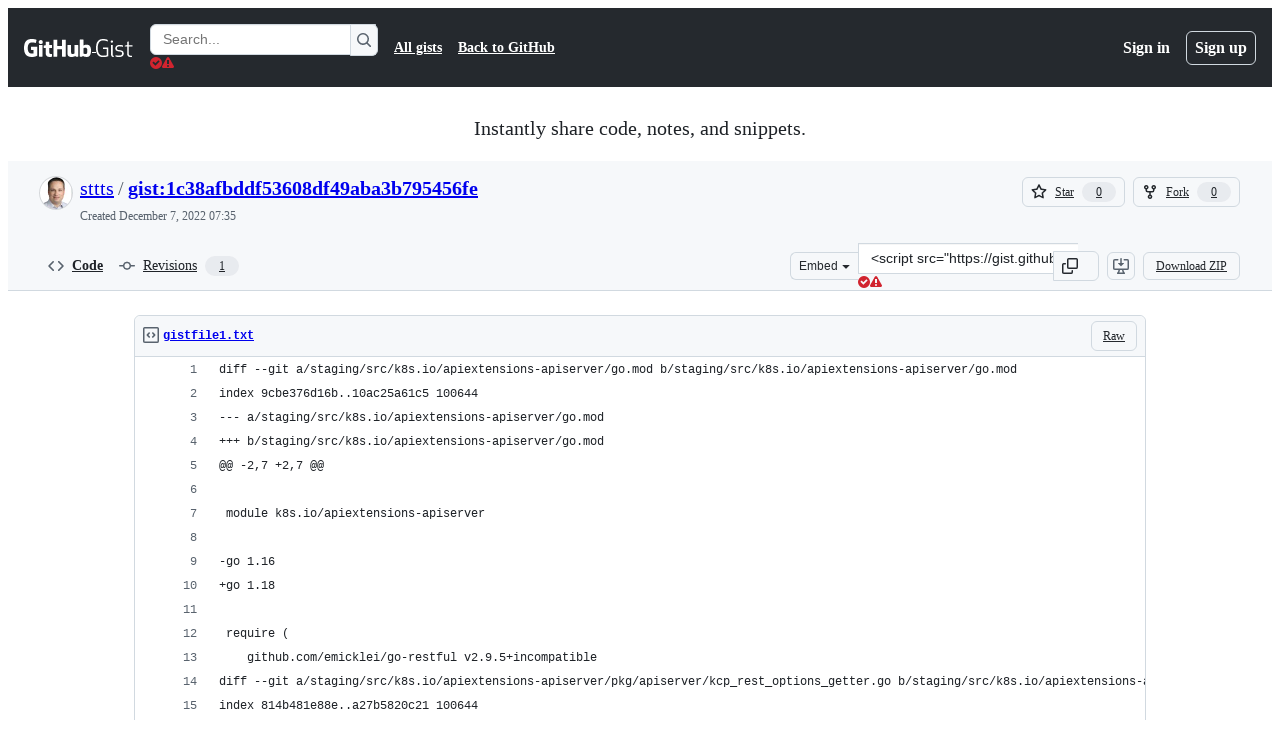

--- FILE ---
content_type: text/html; charset=utf-8
request_url: https://gist.github.com/sttts/1c38afbddf53608df49aba3b795456fe
body_size: 22409
content:






<!DOCTYPE html>
<html
  lang="en"
  
  data-color-mode="auto" data-light-theme="light" data-dark-theme="dark"
  data-a11y-animated-images="system" data-a11y-link-underlines="true"
  
  >




  <head>
    <meta charset="utf-8">
  <link rel="dns-prefetch" href="https://github.githubassets.com">
  <link rel="dns-prefetch" href="https://avatars.githubusercontent.com">
  <link rel="dns-prefetch" href="https://github-cloud.s3.amazonaws.com">
  <link rel="dns-prefetch" href="https://user-images.githubusercontent.com/">
  <link rel="preconnect" href="https://github.githubassets.com" crossorigin>
  <link rel="preconnect" href="https://avatars.githubusercontent.com">

  

  <link crossorigin="anonymous" media="all" rel="stylesheet" href="https://github.githubassets.com/assets/light-dac525bbd821.css" /><link crossorigin="anonymous" media="all" rel="stylesheet" href="https://github.githubassets.com/assets/light_high_contrast-56ccf4057897.css" /><link crossorigin="anonymous" media="all" rel="stylesheet" href="https://github.githubassets.com/assets/dark-784387e86ac0.css" /><link crossorigin="anonymous" media="all" rel="stylesheet" href="https://github.githubassets.com/assets/dark_high_contrast-79bd5fd84a86.css" /><link data-color-theme="light" crossorigin="anonymous" media="all" rel="stylesheet" data-href="https://github.githubassets.com/assets/light-dac525bbd821.css" /><link data-color-theme="light_high_contrast" crossorigin="anonymous" media="all" rel="stylesheet" data-href="https://github.githubassets.com/assets/light_high_contrast-56ccf4057897.css" /><link data-color-theme="light_colorblind" crossorigin="anonymous" media="all" rel="stylesheet" data-href="https://github.githubassets.com/assets/light_colorblind-0e24752a7d2b.css" /><link data-color-theme="light_colorblind_high_contrast" crossorigin="anonymous" media="all" rel="stylesheet" data-href="https://github.githubassets.com/assets/light_colorblind_high_contrast-412af2517363.css" /><link data-color-theme="light_tritanopia" crossorigin="anonymous" media="all" rel="stylesheet" data-href="https://github.githubassets.com/assets/light_tritanopia-6186e83663dc.css" /><link data-color-theme="light_tritanopia_high_contrast" crossorigin="anonymous" media="all" rel="stylesheet" data-href="https://github.githubassets.com/assets/light_tritanopia_high_contrast-9d33c7aea2e7.css" /><link data-color-theme="dark" crossorigin="anonymous" media="all" rel="stylesheet" data-href="https://github.githubassets.com/assets/dark-784387e86ac0.css" /><link data-color-theme="dark_high_contrast" crossorigin="anonymous" media="all" rel="stylesheet" data-href="https://github.githubassets.com/assets/dark_high_contrast-79bd5fd84a86.css" /><link data-color-theme="dark_colorblind" crossorigin="anonymous" media="all" rel="stylesheet" data-href="https://github.githubassets.com/assets/dark_colorblind-75db11311555.css" /><link data-color-theme="dark_colorblind_high_contrast" crossorigin="anonymous" media="all" rel="stylesheet" data-href="https://github.githubassets.com/assets/dark_colorblind_high_contrast-f2c1045899a2.css" /><link data-color-theme="dark_tritanopia" crossorigin="anonymous" media="all" rel="stylesheet" data-href="https://github.githubassets.com/assets/dark_tritanopia-f46d293c6ff3.css" /><link data-color-theme="dark_tritanopia_high_contrast" crossorigin="anonymous" media="all" rel="stylesheet" data-href="https://github.githubassets.com/assets/dark_tritanopia_high_contrast-e4b5684db29d.css" /><link data-color-theme="dark_dimmed" crossorigin="anonymous" media="all" rel="stylesheet" data-href="https://github.githubassets.com/assets/dark_dimmed-72c58078e707.css" /><link data-color-theme="dark_dimmed_high_contrast" crossorigin="anonymous" media="all" rel="stylesheet" data-href="https://github.githubassets.com/assets/dark_dimmed_high_contrast-956cb5dfcb85.css" />

  <style type="text/css">
    :root {
      --tab-size-preference: 4;
    }

    pre, code {
      tab-size: var(--tab-size-preference);
    }
  </style>

    <link crossorigin="anonymous" media="all" rel="stylesheet" href="https://github.githubassets.com/assets/primer-primitives-c37d781e2da5.css" />
    <link crossorigin="anonymous" media="all" rel="stylesheet" href="https://github.githubassets.com/assets/primer-dc3bfaf4b78e.css" />
    <link crossorigin="anonymous" media="all" rel="stylesheet" href="https://github.githubassets.com/assets/global-14019852d837.css" />
    <link crossorigin="anonymous" media="all" rel="stylesheet" href="https://github.githubassets.com/assets/github-6d0965b43add.css" />
  

  

  <script type="application/json" id="client-env">{"locale":"en","featureFlags":["a11y_status_checks_ruleset","action_yml_language_service","actions_custom_images_public_preview_visibility","actions_custom_images_storage_billing_ui_visibility","actions_enable_snapshot_keyword","actions_image_version_event","actions_workflow_language_service","alternate_user_config_repo","api_insights_show_missing_data_banner","arianotify_comprehensive_migration","codespaces_prebuild_region_target_update","coding_agent_model_selection","contentful_lp_footnotes","copilot_3p_agent_hovercards","copilot_agent_cli_public_preview","copilot_agent_sessions_alive_updates","copilot_agent_task_list_v2","copilot_agent_tasks_btn_code_nav","copilot_agent_tasks_btn_code_view","copilot_agent_tasks_btn_code_view_lines","copilot_agent_tasks_btn_repo","copilot_api_agentic_issue_marshal_yaml","copilot_chat_agents_empty_state","copilot_chat_attach_multiple_images","copilot_chat_clear_model_selection_for_default_change","copilot_chat_file_redirect","copilot_chat_input_commands","copilot_chat_opening_thread_switch","copilot_chat_reduce_quota_checks","copilot_chat_search_bar_redirect","copilot_chat_selection_attachments","copilot_chat_vision_in_claude","copilot_chat_vision_preview_gate","copilot_coding_agent_task_response","copilot_custom_copilots","copilot_custom_copilots_feature_preview","copilot_duplicate_thread","copilot_extensions_hide_in_dotcom_chat","copilot_extensions_removal_on_marketplace","copilot_features_raycast_logo","copilot_file_block_ref_matching","copilot_ftp_hyperspace_upgrade_prompt","copilot_icebreakers_experiment_dashboard","copilot_icebreakers_experiment_hyperspace","copilot_immersive_generate_thread_name_async","copilot_immersive_job_result_preview","copilot_immersive_structured_model_picker","copilot_immersive_task_hyperlinking","copilot_immersive_task_within_chat_thread","copilot_org_policy_page_focus_mode","copilot_redirect_header_button_to_agents","copilot_security_alert_assignee_options","copilot_share_active_subthread","copilot_spaces_ga","copilot_spaces_individual_policies_ga","copilot_spaces_public_access_to_user_owned_spaces","copilot_spark_empty_state","copilot_spark_handle_nil_friendly_name","copilot_stable_conversation_view","copilot_swe_agent_progress_commands","copilot_swe_agent_use_subagents","copilot_unconfigured_is_inherited","custom_properties_split_properties_editing_page","dashboard_lists_max_age_filter","dashboard_universe_2025_feedback_dialog","dom_node_counts","enterprise_ai_controls","failbot_report_error_react_apps_on_page","flex_cta_groups_mvp","global_nav_react","global_nav_react_feature_preview","global_nav_react_teams_settings_page","hyperspace_2025_logged_out_batch_1","initial_per_page_pagination_updates","issue_fields_global_search","issue_fields_report_usage","issue_fields_timeline_events","issues_cache_operation_timeout","issues_cca_assign_actor_with_agent","issues_expanded_file_types","issues_lazy_load_comment_box_suggestions","issues_preheating_dependency_issues","issues_preheating_issue_row","issues_preheating_memex","issues_preheating_parent_issue","issues_preheating_secondary","issues_preheating_sub_issues","issues_preheating_timeline_issues","issues_react_bots_timeline_pagination","issues_react_chrome_container_query_fix","issues_react_client_side_caching_analytics","issues_react_client_side_caching_cb","issues_react_extended_preheat_analytics","issues_react_hot_cache","issues_react_prohibit_title_fallback","issues_react_safari_scroll_preservation","issues_react_turbo_cache_navigation","issues_react_use_turbo_for_cross_repo_navigation","issues_report_sidebar_interactions","lifecycle_label_name_updates","marketing_pages_search_explore_provider","memex_default_issue_create_repository","memex_display_button_config_menu","memex_grouped_by_edit_route","memex_live_update_hovercard","memex_mwl_filter_field_delimiter","mission_control_retry_on_401","mission_control_use_body_html","open_agent_session_in_vscode_insiders","open_agent_session_in_vscode_stable","primer_react_css_has_selector_perf","projects_assignee_max_limit","prs_conversations_react_split","pull_request_files_changed_opt_out_notice","pull_request_files_virtualization_containment","react_compiler_sso","react_quality_profiling","repos_insights_remove_new_url","ruleset_deletion_confirmation","sample_network_conn_type","site_calculator_actions_2025","site_features_copilot_universe","site_homepage_collaborate_video","spark_prompt_secret_scanning","spark_server_connection_status","swe_agent_member_requests","viewscreen_sandbox","webp_support","workbench_store_readonly"],"copilotApiOverrideUrl":"https://api.githubcopilot.com"}</script>
<script crossorigin="anonymous" type="application/javascript" src="https://github.githubassets.com/assets/high-contrast-cookie-ff2c933fbe48.js"></script>
<script crossorigin="anonymous" type="application/javascript" src="https://github.githubassets.com/assets/wp-runtime-68b17807a59b.js" defer="defer"></script>
<script crossorigin="anonymous" type="application/javascript" src="https://github.githubassets.com/assets/6488-de87864e6818.js" defer="defer"></script>
<script crossorigin="anonymous" type="application/javascript" src="https://github.githubassets.com/assets/78298-e2b301acbc0e.js" defer="defer"></script>
<script crossorigin="anonymous" type="application/javascript" src="https://github.githubassets.com/assets/82075-fd36cf520df4.js" defer="defer"></script>
<script crossorigin="anonymous" type="application/javascript" src="https://github.githubassets.com/assets/environment-112a4ebf88e5.js" defer="defer"></script>
<script crossorigin="anonymous" type="application/javascript" src="https://github.githubassets.com/assets/97068-2c8e697c6e8c.js" defer="defer"></script>
<script crossorigin="anonymous" type="application/javascript" src="https://github.githubassets.com/assets/43784-4652ae97a661.js" defer="defer"></script>
<script crossorigin="anonymous" type="application/javascript" src="https://github.githubassets.com/assets/4712-6fc930a63a4b.js" defer="defer"></script>
<script crossorigin="anonymous" type="application/javascript" src="https://github.githubassets.com/assets/81028-4fa90b716172.js" defer="defer"></script>
<script crossorigin="anonymous" type="application/javascript" src="https://github.githubassets.com/assets/74911-498f12492577.js" defer="defer"></script>
<script crossorigin="anonymous" type="application/javascript" src="https://github.githubassets.com/assets/91853-448038d8f9ef.js" defer="defer"></script>
<script crossorigin="anonymous" type="application/javascript" src="https://github.githubassets.com/assets/78143-31968346cf4c.js" defer="defer"></script>
<script crossorigin="anonymous" type="application/javascript" src="https://github.githubassets.com/assets/78954-eeadcb8a29db.js" defer="defer"></script>
<script crossorigin="anonymous" type="application/javascript" src="https://github.githubassets.com/assets/github-elements-0fb6acf0f24b.js" defer="defer"></script>
<script crossorigin="anonymous" type="application/javascript" src="https://github.githubassets.com/assets/element-registry-4034654e60ba.js" defer="defer"></script>
<script crossorigin="anonymous" type="application/javascript" src="https://github.githubassets.com/assets/react-core-b53e33f6993e.js" defer="defer"></script>
<script crossorigin="anonymous" type="application/javascript" src="https://github.githubassets.com/assets/react-lib-b492ee0e2c35.js" defer="defer"></script>
<script crossorigin="anonymous" type="application/javascript" src="https://github.githubassets.com/assets/90780-1a0f3d593ff0.js" defer="defer"></script>
<script crossorigin="anonymous" type="application/javascript" src="https://github.githubassets.com/assets/28546-ee41c9313871.js" defer="defer"></script>
<script crossorigin="anonymous" type="application/javascript" src="https://github.githubassets.com/assets/17688-a9e16fb5ed13.js" defer="defer"></script>
<script crossorigin="anonymous" type="application/javascript" src="https://github.githubassets.com/assets/15938-1bc2c363d5ed.js" defer="defer"></script>
<script crossorigin="anonymous" type="application/javascript" src="https://github.githubassets.com/assets/70191-36bdeb9f5eb6.js" defer="defer"></script>
<script crossorigin="anonymous" type="application/javascript" src="https://github.githubassets.com/assets/7332-5ea4ccf72018.js" defer="defer"></script>
<script crossorigin="anonymous" type="application/javascript" src="https://github.githubassets.com/assets/66721-c03c0d8e4fbe.js" defer="defer"></script>
<script crossorigin="anonymous" type="application/javascript" src="https://github.githubassets.com/assets/89708-97b7bb596019.js" defer="defer"></script>
<script crossorigin="anonymous" type="application/javascript" src="https://github.githubassets.com/assets/51519-08058b4d6d41.js" defer="defer"></script>
<script crossorigin="anonymous" type="application/javascript" src="https://github.githubassets.com/assets/2608-450177e3aea5.js" defer="defer"></script>
<script crossorigin="anonymous" type="application/javascript" src="https://github.githubassets.com/assets/96384-94f4e11ad43a.js" defer="defer"></script>
<script crossorigin="anonymous" type="application/javascript" src="https://github.githubassets.com/assets/19718-302da6273821.js" defer="defer"></script>
<script crossorigin="anonymous" type="application/javascript" src="https://github.githubassets.com/assets/behaviors-804bb824803d.js" defer="defer"></script>
<script crossorigin="anonymous" type="application/javascript" src="https://github.githubassets.com/assets/37911-8ca53539e04e.js" defer="defer"></script>
<script crossorigin="anonymous" type="application/javascript" src="https://github.githubassets.com/assets/notifications-global-09b60cb040de.js" defer="defer"></script>
  
  <script crossorigin="anonymous" type="application/javascript" src="https://github.githubassets.com/assets/5017-b9a13cdd0074.js" defer="defer"></script>
<script crossorigin="anonymous" type="application/javascript" src="https://github.githubassets.com/assets/55526-cc4799be07b0.js" defer="defer"></script>
<script crossorigin="anonymous" type="application/javascript" src="https://github.githubassets.com/assets/gist-940585d2de86.js" defer="defer"></script>


  <title>gist:1c38afbddf53608df49aba3b795456fe · GitHub</title>



  <meta name="route-pattern" content="/:user_id/:gist_id(.:format)" data-turbo-transient>
  <meta name="route-controller" content="gists_gists" data-turbo-transient>
  <meta name="route-action" content="show" data-turbo-transient>
  <meta name="fetch-nonce" content="v2:fc2ce1aa-91b2-b9d5-83bf-49982f191bf6">

    
  <meta name="current-catalog-service-hash" content="56253a530ab9027b25719525dcbe6007461a3202218f6f5dfce5a601c121cbcb">


  <meta name="request-id" content="DC62:3F1336:4AE9463:5FD4665:6976206A" data-pjax-transient="true"/><meta name="html-safe-nonce" content="bf74cfddbd86f32b4fc6c28c657e535f4d5a1f62cf2751ee39575d36d8b5aeb7" data-pjax-transient="true"/><meta name="visitor-payload" content="eyJyZWZlcnJlciI6IiIsInJlcXVlc3RfaWQiOiJEQzYyOjNGMTMzNjo0QUU5NDYzOjVGRDQ2NjU6Njk3NjIwNkEiLCJ2aXNpdG9yX2lkIjoiMjUzODA5NTE2NzEwNTU0MDIwMiIsInJlZ2lvbl9lZGdlIjoiaWFkIiwicmVnaW9uX3JlbmRlciI6ImlhZCJ9" data-pjax-transient="true"/><meta name="visitor-hmac" content="9a9a6d98a2e45dca92848d09bfd7a228ebfa56e3908e81661b2d4f34dee9983e" data-pjax-transient="true"/>




  <meta name="github-keyboard-shortcuts" content="copilot" data-turbo-transient="true" />
  

  <meta name="selected-link" value="gist_code" data-turbo-transient>
  <link rel="assets" href="https://github.githubassets.com/">

    <meta name="google-site-verification" content="Apib7-x98H0j5cPqHWwSMm6dNU4GmODRoqxLiDzdx9I">

<meta name="octolytics-url" content="https://collector.github.com/github/collect" />

  <meta name="analytics-location" content="/&lt;user-name&gt;/&lt;gist-id&gt;" data-turbo-transient="true" />

  




    <meta name="user-login" content="">

  

    <meta name="viewport" content="width=device-width">

    

      <meta name="description" content="GitHub Gist: instantly share code, notes, and snippets.">

      <link rel="search" type="application/opensearchdescription+xml" href="/opensearch-gist.xml" title="Gist">

    <link rel="fluid-icon" href="https://gist.github.com/fluidicon.png" title="GitHub">
    <meta property="fb:app_id" content="1401488693436528">
    <meta name="apple-itunes-app" content="app-id=1477376905, app-argument=https://gist.github.com/sttts/1c38afbddf53608df49aba3b795456fe" />

      <meta name="twitter:image" content="https://github.githubassets.com/assets/gist-og-image-54fd7dc0713e.png" /><meta name="twitter:site" content="@github" /><meta name="twitter:card" content="summary_large_image" /><meta name="twitter:title" content="gist:1c38afbddf53608df49aba3b795456fe" /><meta name="twitter:description" content="GitHub Gist: instantly share code, notes, and snippets." />
  <meta property="og:image" content="https://github.githubassets.com/assets/gist-og-image-54fd7dc0713e.png" /><meta property="og:image:alt" content="GitHub Gist: instantly share code, notes, and snippets." /><meta property="og:site_name" content="Gist" /><meta property="og:type" content="article" /><meta property="og:title" content="gist:1c38afbddf53608df49aba3b795456fe" /><meta property="og:url" content="https://gist.github.com/sttts/1c38afbddf53608df49aba3b795456fe" /><meta property="og:description" content="GitHub Gist: instantly share code, notes, and snippets." /><meta property="article:author" content="262588213843476" /><meta property="article:publisher" content="262588213843476" />
  




      <meta name="hostname" content="gist.github.com">



        <meta name="expected-hostname" content="gist.github.com">


  <meta http-equiv="x-pjax-version" content="09435bf1d59c0d49e090a9b8546df6c5b08bd94682e3d66ac12d5fe313e758ab" data-turbo-track="reload">
  <meta http-equiv="x-pjax-csp-version" content="21a43568025709b66240454fc92d4f09335a96863f8ab1c46b4a07f6a5b67102" data-turbo-track="reload">
  <meta http-equiv="x-pjax-css-version" content="11db81fa29d9c0cc06e1edce1a65a9d290233af282800834cf371831e6dfea11" data-turbo-track="reload">
  <meta http-equiv="x-pjax-js-version" content="c6814b4cc7afd45cd6e64525d0cff0e76dd802f315a5b0e55a7abda1d1d070d0" data-turbo-track="reload">

  <meta name="turbo-cache-control" content="no-preview" data-turbo-transient="">

      <link href="/sttts.atom" rel="alternate" title="atom" type="application/atom+xml">


  <link crossorigin="anonymous" media="all" rel="stylesheet" href="https://github.githubassets.com/assets/gist-8058c9745533.css" />




    <meta name="turbo-body-classes" content="logged-out env-production page-responsive">
  <meta name="disable-turbo" content="false">


  <meta name="browser-stats-url" content="https://api.github.com/_private/browser/stats">

  <meta name="browser-errors-url" content="https://api.github.com/_private/browser/errors">

  <meta name="release" content="4ea235bfed58ef16c8a5642b3ac64b74f10c9f52">
  <meta name="ui-target" content="full">

  <link rel="mask-icon" href="https://github.githubassets.com/assets/pinned-octocat-093da3e6fa40.svg" color="#000000">
  <link rel="alternate icon" class="js-site-favicon" type="image/png" href="https://github.githubassets.com/favicons/favicon.png">
  <link rel="icon" class="js-site-favicon" type="image/svg+xml" href="https://github.githubassets.com/favicons/favicon.svg" data-base-href="https://github.githubassets.com/favicons/favicon">

<meta name="theme-color" content="#1e2327">
<meta name="color-scheme" content="light dark" />



  </head>

  <body class="logged-out env-production page-responsive" style="word-wrap: break-word;" >
    <div data-turbo-body class="logged-out env-production page-responsive" style="word-wrap: break-word;" >
      <div id="__primerPortalRoot__" role="region" style="z-index: 1000; position: absolute; width: 100%;" data-turbo-permanent></div>
      



    <div class="position-relative header-wrapper js-header-wrapper ">
      <a href="#start-of-content" data-skip-target-assigned="false" class="px-2 py-4 color-bg-accent-emphasis color-fg-on-emphasis show-on-focus js-skip-to-content">Skip to content</a>

      <span data-view-component="true" class="progress-pjax-loader Progress position-fixed width-full">
    <span style="width: 0%;" data-view-component="true" class="Progress-item progress-pjax-loader-bar left-0 top-0 color-bg-accent-emphasis"></span>
</span>      
      
      <link crossorigin="anonymous" media="all" rel="stylesheet" href="https://github.githubassets.com/assets/primer-react.272733bb6899c5359cf5.module.css" />
<link crossorigin="anonymous" media="all" rel="stylesheet" href="https://github.githubassets.com/assets/keyboard-shortcuts-dialog.29aaeaafa90f007c6f61.module.css" />

<react-partial
  partial-name="keyboard-shortcuts-dialog"
  data-ssr="false"
  data-attempted-ssr="false"
  data-react-profiling="true"
>
  
  <script type="application/json" data-target="react-partial.embeddedData">{"props":{"docsUrl":"https://docs.github.com/get-started/accessibility/keyboard-shortcuts"}}</script>
  <div data-target="react-partial.reactRoot"></div>
</react-partial>





      

            <div class="Header js-details-container Details flex-wrap flex-md-nowrap p-responsive" role="banner" >
  <div class="Header-item d-none d-md-flex">
    <a class="Header-link" data-hotkey="g d" aria-label="Gist Homepage " style="--focus-outlineColor: #fff;" href="/">
  <svg aria-hidden="true" height="24" viewBox="0 0 24 24" version="1.1" width="24" data-view-component="true" class="octicon octicon-mark-github v-align-middle d-inline-block d-md-none">
    <path d="M12 1C5.923 1 1 5.923 1 12c0 4.867 3.149 8.979 7.521 10.436.55.096.756-.233.756-.522 0-.262-.013-1.128-.013-2.049-2.764.509-3.479-.674-3.699-1.292-.124-.317-.66-1.293-1.127-1.554-.385-.207-.936-.715-.014-.729.866-.014 1.485.797 1.691 1.128.99 1.663 2.571 1.196 3.204.907.096-.715.385-1.196.701-1.471-2.448-.275-5.005-1.224-5.005-5.432 0-1.196.426-2.186 1.128-2.956-.111-.275-.496-1.402.11-2.915 0 0 .921-.288 3.024 1.128a10.193 10.193 0 0 1 2.75-.371c.936 0 1.871.123 2.75.371 2.104-1.43 3.025-1.128 3.025-1.128.605 1.513.221 2.64.111 2.915.701.77 1.127 1.747 1.127 2.956 0 4.222-2.571 5.157-5.019 5.432.399.344.743 1.004.743 2.035 0 1.471-.014 2.654-.014 3.025 0 .289.206.632.756.522C19.851 20.979 23 16.854 23 12c0-6.077-4.922-11-11-11Z"></path>
</svg>
  <svg aria-hidden="true" height="24" viewBox="0 0 68 24" version="1.1" width="68" data-view-component="true" class="octicon octicon-logo-github v-align-middle d-none d-md-inline-block">
    <path d="M27.8 17.908h-.03c.013 0 .022.014.035.017l.01-.002-.016-.015Zm.005.017c-.14.001-.49.073-.861.073-1.17 0-1.575-.536-1.575-1.234v-4.652h2.385c.135 0 .24-.12.24-.283V9.302c0-.133-.12-.252-.24-.252H25.37V5.913c0-.119-.075-.193-.21-.193h-3.24c-.136 0-.21.074-.21.193V9.14s-1.636.401-1.741.416a.255.255 0 0 0-.195.253v2.021c0 .164.12.282.255.282h1.665v4.876c0 3.627 2.55 3.998 4.29 3.998.796 0 1.756-.252 1.906-.327.09-.03.135-.134.135-.238v-2.23a.264.264 0 0 0-.219-.265Zm35.549-3.272c0-2.69-1.095-3.047-2.25-2.928-.9.06-1.62.505-1.62.505v5.232s.735.506 1.83.536c1.545.044 2.04-.506 2.04-3.345ZM67 14.415c0 5.099-1.665 6.555-4.576 6.555-2.46 0-3.78-1.233-3.78-1.233s-.06.683-.135.773c-.045.089-.12.118-.21.118h-2.22c-.15 0-.286-.119-.286-.252l.03-16.514a.26.26 0 0 1 .255-.252h3.196a.26.26 0 0 1 .255.252v5.604s1.23-.788 3.03-.788l-.015-.03c1.8 0 4.456.67 4.456 5.767ZM53.918 9.05h-3.15c-.165 0-.255.119-.255.282v8.086s-.826.58-1.95.58c-1.126 0-1.456-.506-1.456-1.62v-7.06a.262.262 0 0 0-.255-.254h-3.21a.262.262 0 0 0-.256.253v7.596c0 3.27 1.846 4.087 4.381 4.087 2.085 0 3.78-1.145 3.78-1.145s.076.58.12.67c.03.074.136.133.24.133h2.011a.243.243 0 0 0 .255-.253l.03-11.103c0-.133-.12-.252-.285-.252Zm-35.556-.015h-3.195c-.135 0-.255.134-.255.297v10.91c0 .297.195.401.45.401h2.88c.3 0 .375-.134.375-.401V9.287a.262.262 0 0 0-.255-.252ZM16.787 4.01c-1.155 0-2.07.907-2.07 2.051 0 1.145.915 2.051 2.07 2.051a2.04 2.04 0 0 0 2.04-2.05 2.04 2.04 0 0 0-2.04-2.052Zm24.74-.372H38.36a.262.262 0 0 0-.255.253v6.08H33.14v-6.08a.262.262 0 0 0-.255-.253h-3.196a.262.262 0 0 0-.255.253v16.514c0 .133.135.252.255.252h3.196a.262.262 0 0 0 .255-.253v-7.06h4.966l-.03 7.06c0 .134.12.253.255.253h3.195a.262.262 0 0 0 .255-.253V3.892a.262.262 0 0 0-.255-.253Zm-28.31 7.313v8.532c0 .06-.015.163-.09.193 0 0-1.875 1.323-4.966 1.323C4.426 21 0 19.84 0 12.2S3.87 2.986 7.651 3c3.27 0 4.59.728 4.8.862.06.075.09.134.09.208l-.63 2.646c0 .134-.134.297-.3.253-.54-.164-1.35-.49-3.255-.49-2.205 0-4.575.623-4.575 5.543s2.25 5.5 3.87 5.5c1.38 0 1.875-.164 1.875-.164V13.94H7.321c-.165 0-.285-.12-.285-.253v-2.735c0-.134.12-.252.285-.252h5.61c.166 0 .286.118.286.252Z"></path>
</svg>
  <svg aria-hidden="true" height="24" viewBox="0 0 38 24" version="1.1" width="38" data-view-component="true" class="octicon octicon-logo-gist v-align-middle d-none d-md-inline-block">
    <path d="M7.05 13.095v-1.5h5.28v8.535c-1.17.555-2.925.96-5.385.96C1.665 21.09 0 17.055 0 12.045S1.695 3 6.945 3c2.43 0 3.96.495 4.92.99v1.575c-1.83-.75-3-1.095-4.92-1.095-3.855 0-5.22 3.315-5.22 7.59s1.365 7.575 5.205 7.575c1.335 0 2.97-.105 3.795-.51v-6.03H7.05Zm16.47 1.035h.045c3.33.3 4.125 1.425 4.125 3.345 0 1.815-1.14 3.615-4.71 3.615-1.125 0-2.745-.285-3.495-.585v-1.41c.705.255 1.83.54 3.495.54 2.43 0 3.09-1.035 3.09-2.13 0-1.065-.33-1.815-2.655-2.01-3.39-.3-4.095-1.5-4.095-3.12 0-1.665 1.08-3.465 4.38-3.465 1.095 0 2.34.135 3.375.585v1.41c-.915-.3-1.83-.54-3.405-.54-2.325 0-2.82.855-2.82 2.01 0 1.035.42 1.56 2.67 1.755Zm12.87-4.995v1.275h-3.63v7.305c0 1.425.795 2.01 2.25 2.01.3 0 .63 0 .915-.045v1.335c-.255.045-.75.075-1.035.075-1.965 0-3.75-.9-3.75-3.195v-7.5H28.8v-.72l2.34-.66V5.85l1.62-.465v3.75h3.63ZM16.635 9.09v9.615c0 .81.285 1.05 1.005 1.05v1.335c-1.71 0-2.58-.705-2.58-2.58V9.09h1.575Zm.375-3.495c0 .66-.51 1.17-1.17 1.17a1.14 1.14 0 0 1-1.155-1.17c0-.66.48-1.17 1.155-1.17s1.17.51 1.17 1.17Z"></path>
</svg>
</a>


  </div>

  <div class="Header-item d-md-none">
      <button aria-label="Toggle navigation" aria-expanded="false" type="button" data-view-component="true" class="Header-link js-details-target btn-link">    <svg aria-hidden="true" height="24" viewBox="0 0 24 24" version="1.1" width="24" data-view-component="true" class="octicon octicon-three-bars">
    <path d="M3.75 5.25a.75.75 0 0 0 0 1.5h16.5a.75.75 0 0 0 0-1.5H3.75Zm0 6a.75.75 0 0 0 0 1.5h16.5a.75.75 0 0 0 0-1.5H3.75Zm0 6a.75.75 0 0 0 0 1.5h16.5a.75.75 0 0 0 0-1.5H3.75Z"></path>
</svg>
</button>  </div>

  <div class="Header-item Header-item--full js-site-search flex-column flex-md-row width-full flex-order-2 flex-md-order-none mr-0 mr-md-3 mt-3 mt-md-0 Details-content--hidden-not-important d-md-flex">
      <div class="header-search flex-self-stretch flex-md-self-auto mr-0 mr-md-3 mb-3 mb-md-0">
  <!-- '"` --><!-- </textarea></xmp> --></option></form><form data-turbo="false" action="/search" accept-charset="UTF-8" method="get">
    <div class="d-flex">
        <primer-text-field class="FormControl width-full FormControl--fullWidth">
      <label class="sr-only FormControl-label" for="q">
        Search Gists
</label>    
  <div class="FormControl-input-wrap">
    
      <input placeholder="Search..." aria-describedby="validation-e2352fac-97fd-4d37-aaf4-0f27d19bddc3" data-target="primer-text-field.inputElement " class="form-control FormControl-input FormControl-medium rounded-right-0" type="text" name="q" id="q" />
</div>
      <div class="FormControl-inlineValidation" id="validation-e2352fac-97fd-4d37-aaf4-0f27d19bddc3" hidden="hidden">
  <span class="FormControl-inlineValidation--visual" data-target="primer-text-field.validationSuccessIcon" hidden><svg aria-hidden="true" height="12" viewBox="0 0 12 12" version="1.1" width="12" data-view-component="true" class="octicon octicon-check-circle-fill">
    <path d="M6 0a6 6 0 1 1 0 12A6 6 0 0 1 6 0Zm-.705 8.737L9.63 4.403 8.392 3.166 5.295 6.263l-1.7-1.702L2.356 5.8l2.938 2.938Z"></path>
</svg></span>
  <span class=" FormControl-inlineValidation--visual" data-target="primer-text-field.validationErrorIcon"><svg aria-hidden="true" height="12" viewBox="0 0 12 12" version="1.1" width="12" data-view-component="true" class="octicon octicon-alert-fill">
    <path d="M4.855.708c.5-.896 1.79-.896 2.29 0l4.675 8.351a1.312 1.312 0 0 1-1.146 1.954H1.33A1.313 1.313 0 0 1 .183 9.058ZM7 7V3H5v4Zm-1 3a1 1 0 1 0 0-2 1 1 0 0 0 0 2Z"></path>
</svg></span>
  <span></span>
</div>
    
</primer-text-field>
      <button id="icon-button-04083de0-4f42-45c7-969e-c4e4c8decf5c" aria-labelledby="tooltip-94c1df6b-56f8-4c69-99a3-3f6135824fef" type="submit" data-view-component="true" class="Button Button--iconOnly Button--secondary Button--medium rounded-left-0">  <svg aria-hidden="true" height="16" viewBox="0 0 16 16" version="1.1" width="16" data-view-component="true" class="octicon octicon-search Button-visual">
    <path d="M10.68 11.74a6 6 0 0 1-7.922-8.982 6 6 0 0 1 8.982 7.922l3.04 3.04a.749.749 0 0 1-.326 1.275.749.749 0 0 1-.734-.215ZM11.5 7a4.499 4.499 0 1 0-8.997 0A4.499 4.499 0 0 0 11.5 7Z"></path>
</svg>
</button><tool-tip id="tooltip-94c1df6b-56f8-4c69-99a3-3f6135824fef" for="icon-button-04083de0-4f42-45c7-969e-c4e4c8decf5c" popover="manual" data-direction="s" data-type="label" data-view-component="true" class="sr-only position-absolute">Search Gists</tool-tip>

    </div>
</form></div>


    <nav aria-label="Global" class="d-flex flex-column flex-md-row flex-self-stretch flex-md-self-auto">
  <a class="Header-link mr-0 mr-md-3 py-2 py-md-0 border-top border-md-top-0 border-white-fade" data-ga-click="Header, go to all gists, text:all gists" href="/discover">All gists</a>

  <a class="Header-link mr-0 mr-md-3 py-2 py-md-0 border-top border-md-top-0 border-white-fade" data-ga-click="Header, go to GitHub, text:Back to GitHub" href="https://github.com">Back to GitHub</a>

    <a class="Header-link d-block d-md-none mr-0 mr-md-3 py-2 py-md-0 border-top border-md-top-0 border-white-fade" data-ga-click="Header, sign in" data-hydro-click="{&quot;event_type&quot;:&quot;authentication.click&quot;,&quot;payload&quot;:{&quot;location_in_page&quot;:&quot;gist header&quot;,&quot;repository_id&quot;:null,&quot;auth_type&quot;:&quot;LOG_IN&quot;,&quot;originating_url&quot;:&quot;https://gist.github.com/sttts/1c38afbddf53608df49aba3b795456fe&quot;,&quot;user_id&quot;:null}}" data-hydro-click-hmac="74ddad877de71a3e1ac4fde723ff8404d9fe341d9a768d9b3157fabf359e9308" href="https://gist.github.com/auth/github?return_to=https%3A%2F%2Fgist.github.com%2Fsttts%2F1c38afbddf53608df49aba3b795456fe">
      Sign in
</a>
      <a class="Header-link d-block d-md-none mr-0 mr-md-3 py-2 py-md-0 border-top border-md-top-0 border-white-fade" data-ga-click="Header, sign up" data-hydro-click="{&quot;event_type&quot;:&quot;authentication.click&quot;,&quot;payload&quot;:{&quot;location_in_page&quot;:&quot;gist header&quot;,&quot;repository_id&quot;:null,&quot;auth_type&quot;:&quot;SIGN_UP&quot;,&quot;originating_url&quot;:&quot;https://gist.github.com/sttts/1c38afbddf53608df49aba3b795456fe&quot;,&quot;user_id&quot;:null}}" data-hydro-click-hmac="df1e0df1ea9986e5854a9deee3a7bbccbf378d1bc9653cf62e39dd2707d04960" href="/join?return_to=https%3A%2F%2Fgist.github.com%2Fsttts%2F1c38afbddf53608df49aba3b795456fe&amp;source=header-gist">
        Sign up
</a></nav>

  </div>

  <div class="Header-item Header-item--full flex-justify-center d-md-none position-relative">
    <a class="Header-link" data-hotkey="g d" aria-label="Gist Homepage " style="--focus-outlineColor: #fff;" href="/">
  <svg aria-hidden="true" height="24" viewBox="0 0 24 24" version="1.1" width="24" data-view-component="true" class="octicon octicon-mark-github v-align-middle d-inline-block d-md-none">
    <path d="M12 1C5.923 1 1 5.923 1 12c0 4.867 3.149 8.979 7.521 10.436.55.096.756-.233.756-.522 0-.262-.013-1.128-.013-2.049-2.764.509-3.479-.674-3.699-1.292-.124-.317-.66-1.293-1.127-1.554-.385-.207-.936-.715-.014-.729.866-.014 1.485.797 1.691 1.128.99 1.663 2.571 1.196 3.204.907.096-.715.385-1.196.701-1.471-2.448-.275-5.005-1.224-5.005-5.432 0-1.196.426-2.186 1.128-2.956-.111-.275-.496-1.402.11-2.915 0 0 .921-.288 3.024 1.128a10.193 10.193 0 0 1 2.75-.371c.936 0 1.871.123 2.75.371 2.104-1.43 3.025-1.128 3.025-1.128.605 1.513.221 2.64.111 2.915.701.77 1.127 1.747 1.127 2.956 0 4.222-2.571 5.157-5.019 5.432.399.344.743 1.004.743 2.035 0 1.471-.014 2.654-.014 3.025 0 .289.206.632.756.522C19.851 20.979 23 16.854 23 12c0-6.077-4.922-11-11-11Z"></path>
</svg>
  <svg aria-hidden="true" height="24" viewBox="0 0 68 24" version="1.1" width="68" data-view-component="true" class="octicon octicon-logo-github v-align-middle d-none d-md-inline-block">
    <path d="M27.8 17.908h-.03c.013 0 .022.014.035.017l.01-.002-.016-.015Zm.005.017c-.14.001-.49.073-.861.073-1.17 0-1.575-.536-1.575-1.234v-4.652h2.385c.135 0 .24-.12.24-.283V9.302c0-.133-.12-.252-.24-.252H25.37V5.913c0-.119-.075-.193-.21-.193h-3.24c-.136 0-.21.074-.21.193V9.14s-1.636.401-1.741.416a.255.255 0 0 0-.195.253v2.021c0 .164.12.282.255.282h1.665v4.876c0 3.627 2.55 3.998 4.29 3.998.796 0 1.756-.252 1.906-.327.09-.03.135-.134.135-.238v-2.23a.264.264 0 0 0-.219-.265Zm35.549-3.272c0-2.69-1.095-3.047-2.25-2.928-.9.06-1.62.505-1.62.505v5.232s.735.506 1.83.536c1.545.044 2.04-.506 2.04-3.345ZM67 14.415c0 5.099-1.665 6.555-4.576 6.555-2.46 0-3.78-1.233-3.78-1.233s-.06.683-.135.773c-.045.089-.12.118-.21.118h-2.22c-.15 0-.286-.119-.286-.252l.03-16.514a.26.26 0 0 1 .255-.252h3.196a.26.26 0 0 1 .255.252v5.604s1.23-.788 3.03-.788l-.015-.03c1.8 0 4.456.67 4.456 5.767ZM53.918 9.05h-3.15c-.165 0-.255.119-.255.282v8.086s-.826.58-1.95.58c-1.126 0-1.456-.506-1.456-1.62v-7.06a.262.262 0 0 0-.255-.254h-3.21a.262.262 0 0 0-.256.253v7.596c0 3.27 1.846 4.087 4.381 4.087 2.085 0 3.78-1.145 3.78-1.145s.076.58.12.67c.03.074.136.133.24.133h2.011a.243.243 0 0 0 .255-.253l.03-11.103c0-.133-.12-.252-.285-.252Zm-35.556-.015h-3.195c-.135 0-.255.134-.255.297v10.91c0 .297.195.401.45.401h2.88c.3 0 .375-.134.375-.401V9.287a.262.262 0 0 0-.255-.252ZM16.787 4.01c-1.155 0-2.07.907-2.07 2.051 0 1.145.915 2.051 2.07 2.051a2.04 2.04 0 0 0 2.04-2.05 2.04 2.04 0 0 0-2.04-2.052Zm24.74-.372H38.36a.262.262 0 0 0-.255.253v6.08H33.14v-6.08a.262.262 0 0 0-.255-.253h-3.196a.262.262 0 0 0-.255.253v16.514c0 .133.135.252.255.252h3.196a.262.262 0 0 0 .255-.253v-7.06h4.966l-.03 7.06c0 .134.12.253.255.253h3.195a.262.262 0 0 0 .255-.253V3.892a.262.262 0 0 0-.255-.253Zm-28.31 7.313v8.532c0 .06-.015.163-.09.193 0 0-1.875 1.323-4.966 1.323C4.426 21 0 19.84 0 12.2S3.87 2.986 7.651 3c3.27 0 4.59.728 4.8.862.06.075.09.134.09.208l-.63 2.646c0 .134-.134.297-.3.253-.54-.164-1.35-.49-3.255-.49-2.205 0-4.575.623-4.575 5.543s2.25 5.5 3.87 5.5c1.38 0 1.875-.164 1.875-.164V13.94H7.321c-.165 0-.285-.12-.285-.253v-2.735c0-.134.12-.252.285-.252h5.61c.166 0 .286.118.286.252Z"></path>
</svg>
  <svg aria-hidden="true" height="24" viewBox="0 0 38 24" version="1.1" width="38" data-view-component="true" class="octicon octicon-logo-gist v-align-middle d-none d-md-inline-block">
    <path d="M7.05 13.095v-1.5h5.28v8.535c-1.17.555-2.925.96-5.385.96C1.665 21.09 0 17.055 0 12.045S1.695 3 6.945 3c2.43 0 3.96.495 4.92.99v1.575c-1.83-.75-3-1.095-4.92-1.095-3.855 0-5.22 3.315-5.22 7.59s1.365 7.575 5.205 7.575c1.335 0 2.97-.105 3.795-.51v-6.03H7.05Zm16.47 1.035h.045c3.33.3 4.125 1.425 4.125 3.345 0 1.815-1.14 3.615-4.71 3.615-1.125 0-2.745-.285-3.495-.585v-1.41c.705.255 1.83.54 3.495.54 2.43 0 3.09-1.035 3.09-2.13 0-1.065-.33-1.815-2.655-2.01-3.39-.3-4.095-1.5-4.095-3.12 0-1.665 1.08-3.465 4.38-3.465 1.095 0 2.34.135 3.375.585v1.41c-.915-.3-1.83-.54-3.405-.54-2.325 0-2.82.855-2.82 2.01 0 1.035.42 1.56 2.67 1.755Zm12.87-4.995v1.275h-3.63v7.305c0 1.425.795 2.01 2.25 2.01.3 0 .63 0 .915-.045v1.335c-.255.045-.75.075-1.035.075-1.965 0-3.75-.9-3.75-3.195v-7.5H28.8v-.72l2.34-.66V5.85l1.62-.465v3.75h3.63ZM16.635 9.09v9.615c0 .81.285 1.05 1.005 1.05v1.335c-1.71 0-2.58-.705-2.58-2.58V9.09h1.575Zm.375-3.495c0 .66-.51 1.17-1.17 1.17a1.14 1.14 0 0 1-1.155-1.17c0-.66.48-1.17 1.155-1.17s1.17.51 1.17 1.17Z"></path>
</svg>
</a>


  </div>

    <div class="Header-item f4 mr-0" role="navigation" aria-label="Sign in or sign up">
      <a class="Header-link no-underline mr-3" data-ga-click="Header, sign in" data-hydro-click="{&quot;event_type&quot;:&quot;authentication.click&quot;,&quot;payload&quot;:{&quot;location_in_page&quot;:&quot;gist header&quot;,&quot;repository_id&quot;:null,&quot;auth_type&quot;:&quot;LOG_IN&quot;,&quot;originating_url&quot;:&quot;https://gist.github.com/sttts/1c38afbddf53608df49aba3b795456fe&quot;,&quot;user_id&quot;:null}}" data-hydro-click-hmac="74ddad877de71a3e1ac4fde723ff8404d9fe341d9a768d9b3157fabf359e9308" href="https://gist.github.com/auth/github?return_to=https%3A%2F%2Fgist.github.com%2Fsttts%2F1c38afbddf53608df49aba3b795456fe">
        Sign&nbsp;in
</a>        <a class="Header-link d-inline-block no-underline border color-border-default rounded px-2 py-1" data-ga-click="Header, sign up" data-hydro-click="{&quot;event_type&quot;:&quot;authentication.click&quot;,&quot;payload&quot;:{&quot;location_in_page&quot;:&quot;gist header&quot;,&quot;repository_id&quot;:null,&quot;auth_type&quot;:&quot;SIGN_UP&quot;,&quot;originating_url&quot;:&quot;https://gist.github.com/sttts/1c38afbddf53608df49aba3b795456fe&quot;,&quot;user_id&quot;:null}}" data-hydro-click-hmac="df1e0df1ea9986e5854a9deee3a7bbccbf378d1bc9653cf62e39dd2707d04960" href="/join?return_to=https%3A%2F%2Fgist.github.com%2Fsttts%2F1c38afbddf53608df49aba3b795456fe&amp;source=header-gist">
          Sign&nbsp;up
</a>    </div>
</div>



      <div hidden="hidden" data-view-component="true" class="js-stale-session-flash stale-session-flash flash flash-warn flash-full">
  
        <svg aria-hidden="true" height="16" viewBox="0 0 16 16" version="1.1" width="16" data-view-component="true" class="octicon octicon-alert">
    <path d="M6.457 1.047c.659-1.234 2.427-1.234 3.086 0l6.082 11.378A1.75 1.75 0 0 1 14.082 15H1.918a1.75 1.75 0 0 1-1.543-2.575Zm1.763.707a.25.25 0 0 0-.44 0L1.698 13.132a.25.25 0 0 0 .22.368h12.164a.25.25 0 0 0 .22-.368Zm.53 3.996v2.5a.75.75 0 0 1-1.5 0v-2.5a.75.75 0 0 1 1.5 0ZM9 11a1 1 0 1 1-2 0 1 1 0 0 1 2 0Z"></path>
</svg>
        <span class="js-stale-session-flash-signed-in" hidden>You signed in with another tab or window. <a class="Link--inTextBlock" href="">Reload</a> to refresh your session.</span>
        <span class="js-stale-session-flash-signed-out" hidden>You signed out in another tab or window. <a class="Link--inTextBlock" href="">Reload</a> to refresh your session.</span>
        <span class="js-stale-session-flash-switched" hidden>You switched accounts on another tab or window. <a class="Link--inTextBlock" href="">Reload</a> to refresh your session.</span>

    <button id="icon-button-cc90497d-c334-4391-8890-a5f120f7ee6d" aria-labelledby="tooltip-6de48a58-203b-4ffd-a4e6-aa63f93d5f80" type="button" data-view-component="true" class="Button Button--iconOnly Button--invisible Button--medium flash-close js-flash-close">  <svg aria-hidden="true" height="16" viewBox="0 0 16 16" version="1.1" width="16" data-view-component="true" class="octicon octicon-x Button-visual">
    <path d="M3.72 3.72a.75.75 0 0 1 1.06 0L8 6.94l3.22-3.22a.749.749 0 0 1 1.275.326.749.749 0 0 1-.215.734L9.06 8l3.22 3.22a.749.749 0 0 1-.326 1.275.749.749 0 0 1-.734-.215L8 9.06l-3.22 3.22a.751.751 0 0 1-1.042-.018.751.751 0 0 1-.018-1.042L6.94 8 3.72 4.78a.75.75 0 0 1 0-1.06Z"></path>
</svg>
</button><tool-tip id="tooltip-6de48a58-203b-4ffd-a4e6-aa63f93d5f80" for="icon-button-cc90497d-c334-4391-8890-a5f120f7ee6d" popover="manual" data-direction="s" data-type="label" data-view-component="true" class="sr-only position-absolute">Dismiss alert</tool-tip>


  
</div>
    </div>

  <div id="start-of-content" class="show-on-focus"></div>








    <div id="js-flash-container" class="flash-container" data-turbo-replace>




  <template class="js-flash-template">
    
<div class="flash flash-full   {{ className }}">
  <div >
    <button autofocus class="flash-close js-flash-close" type="button" aria-label="Dismiss this message">
      <svg aria-hidden="true" height="16" viewBox="0 0 16 16" version="1.1" width="16" data-view-component="true" class="octicon octicon-x">
    <path d="M3.72 3.72a.75.75 0 0 1 1.06 0L8 6.94l3.22-3.22a.749.749 0 0 1 1.275.326.749.749 0 0 1-.215.734L9.06 8l3.22 3.22a.749.749 0 0 1-.326 1.275.749.749 0 0 1-.734-.215L8 9.06l-3.22 3.22a.751.751 0 0 1-1.042-.018.751.751 0 0 1-.018-1.042L6.94 8 3.72 4.78a.75.75 0 0 1 0-1.06Z"></path>
</svg>
    </button>
    <div aria-atomic="true" role="alert" class="js-flash-alert">
      
      <div>{{ message }}</div>

    </div>
  </div>
</div>
  </template>
</div>


    






  <div
    class="application-main "
    data-commit-hovercards-enabled
    data-discussion-hovercards-enabled
    data-issue-and-pr-hovercards-enabled
    data-project-hovercards-enabled
  >
        <div itemscope itemtype="http://schema.org/Code">
    <main id="gist-pjax-container">
      

  <div class="gist-detail-intro gist-banner pb-3">
    <div class="text-center container-lg px-3">
      <p class="lead">
        Instantly share code, notes, and snippets.
      </p>
    </div>
  </div>


<div class="gisthead pagehead pb-0 pt-3 mb-4">
  <div class="px-0">
    
  
<div class="mb-3 d-flex px-3 px-md-3 px-lg-5">
  <div class="flex-auto min-width-0 width-fit mr-3">
    <div class="d-flex">
      <div class="d-none d-md-block">
        <a class="mr-2 flex-shrink-0" data-hovercard-type="user" data-hovercard-url="/users/sttts/hovercard" data-octo-click="hovercard-link-click" data-octo-dimensions="link_type:self" href="/sttts"><img class="avatar avatar-user" src="https://avatars.githubusercontent.com/u/730123?s=64&amp;v=4" width="32" height="32" alt="@sttts" /></a>
      </div>
      <div class="d-flex flex-column width-full">
        <div class="d-flex flex-row width-full">
          <h1 class="wb-break-word f3 text-normal mb-md-0 mb-1">
            <span class="author"><a data-hovercard-type="user" data-hovercard-url="/users/sttts/hovercard" data-octo-click="hovercard-link-click" data-octo-dimensions="link_type:self" href="/sttts">sttts</a></span><!--
                --><span class="mx-1 color-fg-muted">/</span><!--
                --><strong itemprop="name" class="css-truncate-target mr-1" style="max-width: 410px"><a href="/sttts/1c38afbddf53608df49aba3b795456fe">gist:1c38afbddf53608df49aba3b795456fe</a></strong>
          </h1>
        </div>

        <div class="note m-0">
          Created
          <relative-time tense="past" datetime="2022-12-07T07:35:33Z" data-view-component="true">December 7, 2022 07:35</relative-time>
        </div>
      </div>
    </div>
  </div>
  <ul class="d-md-flex pagehead-actions float-none mr-2">
  </ul>
  <div class="d-inline-block d-md-none ml-auto">
    <action-menu data-select-variant="none" data-view-component="true" class="flex-self-start ml-auto d-inline-block">
  <focus-group direction="vertical" mnemonics retain>
    <button id="gist_options-button" popovertarget="gist_options-overlay" aria-controls="gist_options-list" aria-haspopup="true" aria-labelledby="tooltip-bbe498fe-1df4-4c50-9708-32d8e3d0377c" type="button" data-view-component="true" class="Button Button--iconOnly Button--secondary Button--small">  <svg aria-hidden="true" height="16" viewBox="0 0 16 16" version="1.1" width="16" data-view-component="true" class="octicon octicon-kebab-horizontal Button-visual">
    <path d="M8 9a1.5 1.5 0 1 0 0-3 1.5 1.5 0 0 0 0 3ZM1.5 9a1.5 1.5 0 1 0 0-3 1.5 1.5 0 0 0 0 3Zm13 0a1.5 1.5 0 1 0 0-3 1.5 1.5 0 0 0 0 3Z"></path>
</svg>
</button><tool-tip id="tooltip-bbe498fe-1df4-4c50-9708-32d8e3d0377c" for="gist_options-button" popover="manual" data-direction="s" data-type="label" data-view-component="true" class="sr-only position-absolute">Show Gist options</tool-tip>


<anchored-position data-target="action-menu.overlay" id="gist_options-overlay" anchor="gist_options-button" align="start" side="outside-bottom" anchor-offset="normal" popover="auto" data-view-component="true">
  <div data-view-component="true" class="Overlay Overlay--size-auto">
    
      <div data-view-component="true" class="Overlay-body Overlay-body--paddingNone">          <action-list>
  <div data-view-component="true">
    <ul aria-labelledby="gist_options-button" id="gist_options-list" role="menu" data-view-component="true" class="ActionListWrap--inset ActionListWrap">
        <li rel="nofollow" data-hydro-click="{&quot;event_type&quot;:&quot;clone_or_download.click&quot;,&quot;payload&quot;:{&quot;feature_clicked&quot;:&quot;DOWNLOAD_ZIP&quot;,&quot;git_repository_type&quot;:&quot;GIST&quot;,&quot;gist_id&quot;:119715403,&quot;originating_url&quot;:&quot;https://gist.github.com/sttts/1c38afbddf53608df49aba3b795456fe&quot;,&quot;user_id&quot;:null}}" data-hydro-click-hmac="c1722ebe5ecab6a2439bc2a5a4f66ccfd165a0109a340be5328facde4a0e0716" data-ga-click="Gist, download zip, location:gist overview" data-targets="action-list.items" data-item-id="download_from_gist_options" role="none" data-view-component="true" class="ActionListItem">
    
    
    <a tabindex="-1" id="item-24de74b5-2062-4fd5-aa65-0bda2a38e13f" href="/sttts/1c38afbddf53608df49aba3b795456fe/archive/1587be881d248a53904453732ba48a9408474f91.zip" role="menuitem" data-view-component="true" class="ActionListContent ActionListContent--visual16">
        <span class="ActionListItem-visual ActionListItem-visual--leading">
          <svg aria-hidden="true" height="16" viewBox="0 0 16 16" version="1.1" width="16" data-view-component="true" class="octicon octicon-download">
    <path d="M2.75 14A1.75 1.75 0 0 1 1 12.25v-2.5a.75.75 0 0 1 1.5 0v2.5c0 .138.112.25.25.25h10.5a.25.25 0 0 0 .25-.25v-2.5a.75.75 0 0 1 1.5 0v2.5A1.75 1.75 0 0 1 13.25 14Z"></path><path d="M7.25 7.689V2a.75.75 0 0 1 1.5 0v5.689l1.97-1.969a.749.749 0 1 1 1.06 1.06l-3.25 3.25a.749.749 0 0 1-1.06 0L4.22 6.78a.749.749 0 1 1 1.06-1.06l1.97 1.969Z"></path>
</svg>
        </span>
      
        <span data-view-component="true" class="ActionListItem-label">
          Download ZIP
</span>      
</a>
  
</li>
</ul>    
</div></action-list>


</div>
      
</div></anchored-position>  </focus-group>
</action-menu>  </div>
  <ul class="d-md-flex d-none pagehead-actions float-none">


      <li>
          <a id="gist-star-button" href="/login?return_to=https%3A%2F%2Fgist.github.com%2Fsttts%2F1c38afbddf53608df49aba3b795456fe" rel="nofollow" data-hydro-click="{&quot;event_type&quot;:&quot;authentication.click&quot;,&quot;payload&quot;:{&quot;location_in_page&quot;:&quot;gist star button&quot;,&quot;repository_id&quot;:null,&quot;auth_type&quot;:&quot;LOG_IN&quot;,&quot;originating_url&quot;:&quot;https://gist.github.com/sttts/1c38afbddf53608df49aba3b795456fe&quot;,&quot;user_id&quot;:null}}" data-hydro-click-hmac="6b64688d365035795e15ad1c173e3f83ff67533ded8dcba00a197d71c79f5732" aria-label="You must be signed in to star a gist" data-view-component="true" class="btn-with-count Button--secondary Button--small Button">  <span class="Button-content">
      <span class="Button-visual Button-leadingVisual">
        <svg aria-hidden="true" height="16" viewBox="0 0 16 16" version="1.1" width="16" data-view-component="true" class="octicon octicon-star">
    <path d="M8 .25a.75.75 0 0 1 .673.418l1.882 3.815 4.21.612a.75.75 0 0 1 .416 1.279l-3.046 2.97.719 4.192a.751.751 0 0 1-1.088.791L8 12.347l-3.766 1.98a.75.75 0 0 1-1.088-.79l.72-4.194L.818 6.374a.75.75 0 0 1 .416-1.28l4.21-.611L7.327.668A.75.75 0 0 1 8 .25Zm0 2.445L6.615 5.5a.75.75 0 0 1-.564.41l-3.097.45 2.24 2.184a.75.75 0 0 1 .216.664l-.528 3.084 2.769-1.456a.75.75 0 0 1 .698 0l2.77 1.456-.53-3.084a.75.75 0 0 1 .216-.664l2.24-2.183-3.096-.45a.75.75 0 0 1-.564-.41L8 2.694Z"></path>
</svg>
      </span>
    <span class="Button-label">Star</span>
      <span class="Button-visual Button-trailingVisual">
          <span class="d-flex" aria-hidden="true"><span title="0" data-view-component="true" class="Counter">0</span></span>
          <span class="sr-only">(<span title="0" data-view-component="true" class="Counter">0</span>)</span>
      </span>
  </span>
</a><tool-tip id="tooltip-9ec7b6be-3bfb-42dd-a514-037055049bfb" for="gist-star-button" popover="manual" data-direction="n" data-type="description" data-view-component="true" class="sr-only position-absolute">You must be signed in to star a gist</tool-tip>

      </li>
        <li>
            <a id="gist-fork-button" href="/login?return_to=https%3A%2F%2Fgist.github.com%2Fsttts%2F1c38afbddf53608df49aba3b795456fe" rel="nofollow" data-hydro-click="{&quot;event_type&quot;:&quot;authentication.click&quot;,&quot;payload&quot;:{&quot;location_in_page&quot;:&quot;gist fork button&quot;,&quot;repository_id&quot;:null,&quot;auth_type&quot;:&quot;LOG_IN&quot;,&quot;originating_url&quot;:&quot;https://gist.github.com/sttts/1c38afbddf53608df49aba3b795456fe&quot;,&quot;user_id&quot;:null}}" data-hydro-click-hmac="e7222e57863f5747c3bfbec716ea557ac945b19dbf518a841d2eeeb9736e446a" aria-label="You must be signed in to fork a gist" data-view-component="true" class="btn-with-count Button--secondary Button--small Button">  <span class="Button-content">
      <span class="Button-visual Button-leadingVisual">
        <svg aria-hidden="true" height="16" viewBox="0 0 16 16" version="1.1" width="16" data-view-component="true" class="octicon octicon-repo-forked">
    <path d="M5 5.372v.878c0 .414.336.75.75.75h4.5a.75.75 0 0 0 .75-.75v-.878a2.25 2.25 0 1 1 1.5 0v.878a2.25 2.25 0 0 1-2.25 2.25h-1.5v2.128a2.251 2.251 0 1 1-1.5 0V8.5h-1.5A2.25 2.25 0 0 1 3.5 6.25v-.878a2.25 2.25 0 1 1 1.5 0ZM5 3.25a.75.75 0 1 0-1.5 0 .75.75 0 0 0 1.5 0Zm6.75.75a.75.75 0 1 0 0-1.5.75.75 0 0 0 0 1.5Zm-3 8.75a.75.75 0 1 0-1.5 0 .75.75 0 0 0 1.5 0Z"></path>
</svg>
      </span>
    <span class="Button-label">Fork</span>
      <span class="Button-visual Button-trailingVisual">
          <span class="d-flex" aria-hidden="true"><span title="0" data-view-component="true" class="Counter">0</span></span>
          <span class="sr-only">(<span title="0" data-view-component="true" class="Counter">0</span>)</span>
      </span>
  </span>
</a><tool-tip id="tooltip-43e9ede7-8098-4a91-a583-b2735a0fe810" for="gist-fork-button" popover="manual" data-direction="n" data-type="description" data-view-component="true" class="sr-only position-absolute">You must be signed in to fork a gist</tool-tip>

        </li>
  </ul>
</div>

  <ul class="d-flex d-md-none px-3 mb-2 pagehead-actions float-none" >
    <li>
      
<div data-view-component="true" class="flex-items-center d-inline-flex">
    <select-panel data-menu-input="gist-share-url-sized-down" id="select-panel-8b65c8aa-f6e9-46fa-9a3d-d2add4cd27c9" anchor-align="start" anchor-side="outside-bottom" data-menu-input="gist-share-url-sized-down" data-select-variant="single" data-fetch-strategy="local" data-open-on-load="false" data-dynamic-label="true" data-view-component="true" class="flex-shrink-0">
  <dialog-helper>
    <button id="select-panel-8b65c8aa-f6e9-46fa-9a3d-d2add4cd27c9-button" aria-controls="select-panel-8b65c8aa-f6e9-46fa-9a3d-d2add4cd27c9-dialog" aria-haspopup="dialog" aria-expanded="false" type="button" data-view-component="true" class="rounded-right-0 border-right-0 Button--secondary Button--small Button">  <span class="Button-content">
    <span class="Button-label">Embed</span>
  </span>
    <span class="Button-visual Button-trailingAction">
      <svg aria-hidden="true" height="16" viewBox="0 0 16 16" version="1.1" width="16" data-view-component="true" class="octicon octicon-triangle-down">
    <path d="m4.427 7.427 3.396 3.396a.25.25 0 0 0 .354 0l3.396-3.396A.25.25 0 0 0 11.396 7H4.604a.25.25 0 0 0-.177.427Z"></path>
</svg>
    </span>
</button>

    <dialog id="select-panel-8b65c8aa-f6e9-46fa-9a3d-d2add4cd27c9-dialog" aria-labelledby="select-panel-8b65c8aa-f6e9-46fa-9a3d-d2add4cd27c9-dialog-title" data-target="select-panel.dialog" style="position: absolute;" data-view-component="true" class="Overlay Overlay-whenNarrow Overlay--size-small-portrait">
      <div data-view-component="true" class="Overlay-header">
  <div class="Overlay-headerContentWrap">
    <div class="Overlay-titleWrap">
      <h1 class="Overlay-title " id="select-panel-8b65c8aa-f6e9-46fa-9a3d-d2add4cd27c9-dialog-title">
        Select an option
      </h1>
        
    </div>
    <div class="Overlay-actionWrap">
      <button data-close-dialog-id="select-panel-8b65c8aa-f6e9-46fa-9a3d-d2add4cd27c9-dialog" aria-label="Close" aria-label="Close" type="button" data-view-component="true" class="close-button Overlay-closeButton"><svg aria-hidden="true" height="16" viewBox="0 0 16 16" version="1.1" width="16" data-view-component="true" class="octicon octicon-x">
    <path d="M3.72 3.72a.75.75 0 0 1 1.06 0L8 6.94l3.22-3.22a.749.749 0 0 1 1.275.326.749.749 0 0 1-.215.734L9.06 8l3.22 3.22a.749.749 0 0 1-.326 1.275.749.749 0 0 1-.734-.215L8 9.06l-3.22 3.22a.751.751 0 0 1-1.042-.018.751.751 0 0 1-.018-1.042L6.94 8 3.72 4.78a.75.75 0 0 1 0-1.06Z"></path>
</svg></button>
    </div>
  </div>
  
</div>      <div data-view-component="true" class="Overlay-body p-0">
        <focus-group direction="vertical" mnemonics retain>
          <live-region data-target="select-panel.liveRegion"></live-region>
          <div data-fetch-strategy="local" data-target="select-panel.list" data-view-component="true">
            <div id="select-panel-8b65c8aa-f6e9-46fa-9a3d-d2add4cd27c9-body">
                <action-list>
  <div data-view-component="true">
    <ul aria-label="Select an option options" id="select-panel-8b65c8aa-f6e9-46fa-9a3d-d2add4cd27c9-list" role="listbox" data-view-component="true" class="ActionListWrap p-2">
        <li data-targets="action-list.items" role="none" data-view-component="true" class="ActionListItem">
    
    
    <button value="&lt;script src=&quot;https://gist.github.com/sttts/1c38afbddf53608df49aba3b795456fe.js&quot;&gt;&lt;/script&gt;" data-hydro-click="{&quot;event_type&quot;:&quot;clone_or_download.click&quot;,&quot;payload&quot;:{&quot;feature_clicked&quot;:&quot;EMBED&quot;,&quot;git_repository_type&quot;:&quot;GIST&quot;,&quot;gist_id&quot;:119715403,&quot;originating_url&quot;:&quot;https://gist.github.com/sttts/1c38afbddf53608df49aba3b795456fe&quot;,&quot;user_id&quot;:null}}" data-hydro-click-hmac="e2fa7d371890ab5bb57b2ed3169a6ca3eb2d778fee62342c4cfa1583d64372cb" id="item-045fd088-e329-4311-b759-1c95497382e3" type="button" role="option" aria-selected="true" data-view-component="true" class="ActionListContent">
        <span class="ActionListItem-visual ActionListItem-action--leading">
          <svg aria-hidden="true" height="16" viewBox="0 0 16 16" version="1.1" width="16" data-view-component="true" class="octicon octicon-check ActionListItem-singleSelectCheckmark">
    <path d="M13.78 4.22a.75.75 0 0 1 0 1.06l-7.25 7.25a.75.75 0 0 1-1.06 0L2.22 9.28a.751.751 0 0 1 .018-1.042.751.751 0 0 1 1.042-.018L6 10.94l6.72-6.72a.75.75 0 0 1 1.06 0Z"></path>
</svg>
        </span>
      <span data-view-component="true" class="ActionListItem-descriptionWrap">
        <span data-view-component="true" class="ActionListItem-label">
           Embed
</span>      <span data-view-component="true" class="ActionListItem-description">Embed this gist in your website.</span>
</span></button>
  
</li>
        <li data-targets="action-list.items" role="none" data-view-component="true" class="ActionListItem">
    
    
    <button value="https://gist.github.com/sttts/1c38afbddf53608df49aba3b795456fe" data-hydro-click="{&quot;event_type&quot;:&quot;clone_or_download.click&quot;,&quot;payload&quot;:{&quot;feature_clicked&quot;:&quot;SHARE&quot;,&quot;git_repository_type&quot;:&quot;GIST&quot;,&quot;gist_id&quot;:119715403,&quot;originating_url&quot;:&quot;https://gist.github.com/sttts/1c38afbddf53608df49aba3b795456fe&quot;,&quot;user_id&quot;:null}}" data-hydro-click-hmac="623df6e1c2b4cc228a0c1153118da13c0c999aff9c07316ab33372e01209df2f" id="item-91d4f75d-60a4-4f50-abd2-3bb8b4678825" type="button" role="option" aria-selected="false" data-view-component="true" class="ActionListContent">
        <span class="ActionListItem-visual ActionListItem-action--leading">
          <svg aria-hidden="true" height="16" viewBox="0 0 16 16" version="1.1" width="16" data-view-component="true" class="octicon octicon-check ActionListItem-singleSelectCheckmark">
    <path d="M13.78 4.22a.75.75 0 0 1 0 1.06l-7.25 7.25a.75.75 0 0 1-1.06 0L2.22 9.28a.751.751 0 0 1 .018-1.042.751.751 0 0 1 1.042-.018L6 10.94l6.72-6.72a.75.75 0 0 1 1.06 0Z"></path>
</svg>
        </span>
      <span data-view-component="true" class="ActionListItem-descriptionWrap">
        <span data-view-component="true" class="ActionListItem-label">
           Share
</span>      <span data-view-component="true" class="ActionListItem-description">Copy sharable link for this gist.</span>
</span></button>
  
</li>
        <li data-targets="action-list.items" role="none" data-view-component="true" class="ActionListItem">
    
    
    <button value="https://gist.github.com/1c38afbddf53608df49aba3b795456fe.git" data-hydro-click="{&quot;event_type&quot;:&quot;clone_or_download.click&quot;,&quot;payload&quot;:{&quot;feature_clicked&quot;:&quot;USE_HTTPS&quot;,&quot;git_repository_type&quot;:&quot;GIST&quot;,&quot;gist_id&quot;:119715403,&quot;originating_url&quot;:&quot;https://gist.github.com/sttts/1c38afbddf53608df49aba3b795456fe&quot;,&quot;user_id&quot;:null}}" data-hydro-click-hmac="e65abe2b7f3c8a9683354492383831bd778272665c62255cf23ff8842d41472d" id="item-2f6d041c-7343-4318-8ebe-406f2160bb7e" type="button" role="option" aria-selected="false" data-view-component="true" class="ActionListContent">
        <span class="ActionListItem-visual ActionListItem-action--leading">
          <svg aria-hidden="true" height="16" viewBox="0 0 16 16" version="1.1" width="16" data-view-component="true" class="octicon octicon-check ActionListItem-singleSelectCheckmark">
    <path d="M13.78 4.22a.75.75 0 0 1 0 1.06l-7.25 7.25a.75.75 0 0 1-1.06 0L2.22 9.28a.751.751 0 0 1 .018-1.042.751.751 0 0 1 1.042-.018L6 10.94l6.72-6.72a.75.75 0 0 1 1.06 0Z"></path>
</svg>
        </span>
      <span data-view-component="true" class="ActionListItem-descriptionWrap">
        <span data-view-component="true" class="ActionListItem-label">
          Clone via HTTPS
</span>      <span data-view-component="true" class="ActionListItem-description">Clone using the web URL.</span>
</span></button>
  
</li>
</ul>    
</div></action-list>

            </div>
            <div data-target="select-panel.noResults" class="SelectPanel-emptyPanel" hidden>
              <h2 class="v-align-middle m-3 f5">No results found</h2>
            </div>
</div>        </focus-group>
</div>      <div data-view-component="true" class="Overlay-footer Overlay-footer--alignEnd Overlay-footer--divided">        <a target="_blank" rel="noopener noreferrer" href="https://docs.github.com/articles/which-remote-url-should-i-use">Learn more about clone URLs</a>
</div>
</dialog>  </dialog-helper>
</select-panel>    <primer-text-field class="FormControl width-full FormControl--fullWidth">
      <label for="gist-share-url-sized-down" class="sr-only FormControl-label">
        Clone this repository at &amp;lt;script src=&amp;quot;https://gist.github.com/sttts/1c38afbddf53608df49aba3b795456fe.js&amp;quot;&amp;gt;&amp;lt;/script&amp;gt;
</label>    
  <div class="FormControl-input-wrap FormControl-input-wrap--small">
    
      <input id="gist-share-url-sized-down" aria-label="Clone this repository at &amp;lt;script src=&amp;quot;https://gist.github.com/sttts/1c38afbddf53608df49aba3b795456fe.js&amp;quot;&amp;gt;&amp;lt;/script&amp;gt;" value="&lt;script src=&quot;https://gist.github.com/sttts/1c38afbddf53608df49aba3b795456fe.js&quot;&gt;&lt;/script&gt;" readonly="readonly" data-autoselect="true" data-target="primer-text-field.inputElement " aria-describedby="validation-b8b79479-0e97-4ccf-bf7d-dee95406ec83" class="form-control FormControl-monospace FormControl-input FormControl-small rounded-left-0 rounded-right-0 border-right-0" type="text" name="gist-share-url-sized-down" />
</div>
      <div class="FormControl-inlineValidation" id="validation-b8b79479-0e97-4ccf-bf7d-dee95406ec83" hidden="hidden">
  <span class="FormControl-inlineValidation--visual" data-target="primer-text-field.validationSuccessIcon" hidden><svg aria-hidden="true" height="12" viewBox="0 0 12 12" version="1.1" width="12" data-view-component="true" class="octicon octicon-check-circle-fill">
    <path d="M6 0a6 6 0 1 1 0 12A6 6 0 0 1 6 0Zm-.705 8.737L9.63 4.403 8.392 3.166 5.295 6.263l-1.7-1.702L2.356 5.8l2.938 2.938Z"></path>
</svg></span>
  <span class=" FormControl-inlineValidation--visual" data-target="primer-text-field.validationErrorIcon"><svg aria-hidden="true" height="12" viewBox="0 0 12 12" version="1.1" width="12" data-view-component="true" class="octicon octicon-alert-fill">
    <path d="M4.855.708c.5-.896 1.79-.896 2.29 0l4.675 8.351a1.312 1.312 0 0 1-1.146 1.954H1.33A1.313 1.313 0 0 1 .183 9.058ZM7 7V3H5v4Zm-1 3a1 1 0 1 0 0-2 1 1 0 0 0 0 2Z"></path>
</svg></span>
  <span></span>
</div>
    
</primer-text-field>
  <span data-view-component="true">
  <clipboard-copy id="clipboard-button" aria-label="Copy" for="gist-share-url-sized-down" data-hydro-click="{&quot;event_type&quot;:&quot;clone_or_download.click&quot;,&quot;payload&quot;:{&quot;feature_clicked&quot;:&quot;COPY_URL&quot;,&quot;git_repository_type&quot;:&quot;GIST&quot;,&quot;gist_id&quot;:119715403,&quot;originating_url&quot;:&quot;https://gist.github.com/sttts/1c38afbddf53608df49aba3b795456fe&quot;,&quot;user_id&quot;:null}}" data-hydro-click-hmac="9026c9199d7db52e63079e6d2e436e27556e7fa7adde69e9dd1ccb33a3e3e85e" type="button" data-view-component="true" class="rounded-left-0 Button--secondary Button--small Button">
      <svg aria-hidden="true" height="16" viewBox="0 0 16 16" version="1.1" width="16" data-view-component="true" class="octicon octicon-copy">
    <path d="M0 6.75C0 5.784.784 5 1.75 5h1.5a.75.75 0 0 1 0 1.5h-1.5a.25.25 0 0 0-.25.25v7.5c0 .138.112.25.25.25h7.5a.25.25 0 0 0 .25-.25v-1.5a.75.75 0 0 1 1.5 0v1.5A1.75 1.75 0 0 1 9.25 16h-7.5A1.75 1.75 0 0 1 0 14.25Z"></path><path d="M5 1.75C5 .784 5.784 0 6.75 0h7.5C15.216 0 16 .784 16 1.75v7.5A1.75 1.75 0 0 1 14.25 11h-7.5A1.75 1.75 0 0 1 5 9.25Zm1.75-.25a.25.25 0 0 0-.25.25v7.5c0 .138.112.25.25.25h7.5a.25.25 0 0 0 .25-.25v-7.5a.25.25 0 0 0-.25-.25Z"></path>
</svg>
      <svg style="display: none;" aria-hidden="true" height="16" viewBox="0 0 16 16" version="1.1" width="16" data-view-component="true" class="octicon octicon-check color-fg-success">
    <path d="M13.78 4.22a.75.75 0 0 1 0 1.06l-7.25 7.25a.75.75 0 0 1-1.06 0L2.22 9.28a.751.751 0 0 1 .018-1.042.751.751 0 0 1 1.042-.018L6 10.94l6.72-6.72a.75.75 0 0 1 1.06 0Z"></path>
</svg>
</clipboard-copy>  <div aria-live="polite" aria-atomic="true" class="sr-only" data-clipboard-copy-feedback></div>
</span>

</div>
    </li>
    <li>
        <button href="https://desktop.github.com" data-hydro-click="{&quot;event_type&quot;:&quot;clone_or_download.click&quot;,&quot;payload&quot;:{&quot;feature_clicked&quot;:&quot;OPEN_IN_DESKTOP&quot;,&quot;git_repository_type&quot;:&quot;GIST&quot;,&quot;gist_id&quot;:119715403,&quot;originating_url&quot;:&quot;https://gist.github.com/sttts/1c38afbddf53608df49aba3b795456fe&quot;,&quot;user_id&quot;:null}}" data-hydro-click-hmac="e93e89089e3ea75c42fd9a3d89f6c9062ea3b8c07b35c8f9696adf429537236f" data-platforms="windows,mac" id="icon-button-057e43a6-b638-43b5-b2b1-c3d6be76b35b" aria-labelledby="tooltip-7e8a852c-658b-4514-91d6-357e72bc9182" type="button" data-view-component="true" class="Button Button--iconOnly Button--secondary Button--small js-remove-unless-platform">  <svg aria-hidden="true" height="16" viewBox="0 0 16 16" version="1.1" width="16" data-view-component="true" class="octicon octicon-desktop-download Button-visual">
    <path d="m4.927 5.427 2.896 2.896a.25.25 0 0 0 .354 0l2.896-2.896A.25.25 0 0 0 10.896 5H8.75V.75a.75.75 0 1 0-1.5 0V5H5.104a.25.25 0 0 0-.177.427Z"></path><path d="M1.573 2.573a.25.25 0 0 0-.073.177v7.5a.25.25 0 0 0 .25.25h12.5a.25.25 0 0 0 .25-.25v-7.5a.25.25 0 0 0-.25-.25h-3a.75.75 0 1 1 0-1.5h3A1.75 1.75 0 0 1 16 2.75v7.5A1.75 1.75 0 0 1 14.25 12h-3.727c.099 1.041.52 1.872 1.292 2.757A.75.75 0 0 1 11.25 16h-6.5a.75.75 0 0 1-.565-1.243c.772-.885 1.192-1.716 1.292-2.757H1.75A1.75 1.75 0 0 1 0 10.25v-7.5A1.75 1.75 0 0 1 1.75 1h3a.75.75 0 0 1 0 1.5h-3a.25.25 0 0 0-.177.073ZM6.982 12a5.72 5.72 0 0 1-.765 2.5h3.566a5.72 5.72 0 0 1-.765-2.5H6.982Z"></path>
</svg>
</button><tool-tip id="tooltip-7e8a852c-658b-4514-91d6-357e72bc9182" for="icon-button-057e43a6-b638-43b5-b2b1-c3d6be76b35b" popover="manual" data-direction="s" data-type="label" data-view-component="true" class="sr-only position-absolute">Save sttts/1c38afbddf53608df49aba3b795456fe to your computer and use it in GitHub Desktop.</tool-tip>


    </li>
  </ul>

<div class="d-flex flex-md-row flex-column px-0 pr-md-3 px-lg-5">
  <div class="flex-md-order-1 flex-order-2 flex-auto">
    <nav class="UnderlineNav box-shadow-none px-3 px-lg-0"
     aria-label="Gist"
     data-pjax="#gist-pjax-container">

  <div class="UnderlineNav-body">
    <a class="js-selected-navigation-item selected UnderlineNav-item" data-pjax="true" data-hotkey="g c" aria-current="page" data-selected-links="gist_code /sttts/1c38afbddf53608df49aba3b795456fe" href="/sttts/1c38afbddf53608df49aba3b795456fe">
      <svg aria-hidden="true" height="16" viewBox="0 0 16 16" version="1.1" width="16" data-view-component="true" class="octicon octicon-code UnderlineNav-octicon">
    <path d="m11.28 3.22 4.25 4.25a.75.75 0 0 1 0 1.06l-4.25 4.25a.749.749 0 0 1-1.275-.326.749.749 0 0 1 .215-.734L13.94 8l-3.72-3.72a.749.749 0 0 1 .326-1.275.749.749 0 0 1 .734.215Zm-6.56 0a.751.751 0 0 1 1.042.018.751.751 0 0 1 .018 1.042L2.06 8l3.72 3.72a.749.749 0 0 1-.326 1.275.749.749 0 0 1-.734-.215L.47 8.53a.75.75 0 0 1 0-1.06Z"></path>
</svg>
      Code
</a>
      <a class="js-selected-navigation-item UnderlineNav-item" data-pjax="true" data-hotkey="g r" data-selected-links="gist_revisions /sttts/1c38afbddf53608df49aba3b795456fe/revisions" href="/sttts/1c38afbddf53608df49aba3b795456fe/revisions">
        <svg aria-hidden="true" height="16" viewBox="0 0 16 16" version="1.1" width="16" data-view-component="true" class="octicon octicon-git-commit UnderlineNav-octicon">
    <path d="M11.93 8.5a4.002 4.002 0 0 1-7.86 0H.75a.75.75 0 0 1 0-1.5h3.32a4.002 4.002 0 0 1 7.86 0h3.32a.75.75 0 0 1 0 1.5Zm-1.43-.75a2.5 2.5 0 1 0-5 0 2.5 2.5 0 0 0 5 0Z"></path>
</svg>
        Revisions
        <span title="1" data-view-component="true" class="Counter">1</span>
</a>

  </div>
</nav>

  </div>

  <div class="d-md-flex d-none flex-items-center flex-md-order-2 flex-order-1" data-multiple>
    
<div data-view-component="true" class="flex-items-center d-inline-flex">
    <select-panel data-menu-input="gist-share-url-original" id="select-panel-8d35494a-2761-44e9-be2f-731feb90670d" anchor-align="start" anchor-side="outside-bottom" data-menu-input="gist-share-url-original" data-select-variant="single" data-fetch-strategy="local" data-open-on-load="false" data-dynamic-label="true" data-view-component="true" class="flex-shrink-0">
  <dialog-helper>
    <button id="select-panel-8d35494a-2761-44e9-be2f-731feb90670d-button" aria-controls="select-panel-8d35494a-2761-44e9-be2f-731feb90670d-dialog" aria-haspopup="dialog" aria-expanded="false" type="button" data-view-component="true" class="rounded-right-0 border-right-0 Button--secondary Button--small Button">  <span class="Button-content">
    <span class="Button-label">Embed</span>
  </span>
    <span class="Button-visual Button-trailingAction">
      <svg aria-hidden="true" height="16" viewBox="0 0 16 16" version="1.1" width="16" data-view-component="true" class="octicon octicon-triangle-down">
    <path d="m4.427 7.427 3.396 3.396a.25.25 0 0 0 .354 0l3.396-3.396A.25.25 0 0 0 11.396 7H4.604a.25.25 0 0 0-.177.427Z"></path>
</svg>
    </span>
</button>

    <dialog id="select-panel-8d35494a-2761-44e9-be2f-731feb90670d-dialog" aria-labelledby="select-panel-8d35494a-2761-44e9-be2f-731feb90670d-dialog-title" data-target="select-panel.dialog" style="position: absolute;" data-view-component="true" class="Overlay Overlay-whenNarrow Overlay--size-small-portrait">
      <div data-view-component="true" class="Overlay-header">
  <div class="Overlay-headerContentWrap">
    <div class="Overlay-titleWrap">
      <h1 class="Overlay-title " id="select-panel-8d35494a-2761-44e9-be2f-731feb90670d-dialog-title">
        Select an option
      </h1>
        
    </div>
    <div class="Overlay-actionWrap">
      <button data-close-dialog-id="select-panel-8d35494a-2761-44e9-be2f-731feb90670d-dialog" aria-label="Close" aria-label="Close" type="button" data-view-component="true" class="close-button Overlay-closeButton"><svg aria-hidden="true" height="16" viewBox="0 0 16 16" version="1.1" width="16" data-view-component="true" class="octicon octicon-x">
    <path d="M3.72 3.72a.75.75 0 0 1 1.06 0L8 6.94l3.22-3.22a.749.749 0 0 1 1.275.326.749.749 0 0 1-.215.734L9.06 8l3.22 3.22a.749.749 0 0 1-.326 1.275.749.749 0 0 1-.734-.215L8 9.06l-3.22 3.22a.751.751 0 0 1-1.042-.018.751.751 0 0 1-.018-1.042L6.94 8 3.72 4.78a.75.75 0 0 1 0-1.06Z"></path>
</svg></button>
    </div>
  </div>
  
</div>      <div data-view-component="true" class="Overlay-body p-0">
        <focus-group direction="vertical" mnemonics retain>
          <live-region data-target="select-panel.liveRegion"></live-region>
          <div data-fetch-strategy="local" data-target="select-panel.list" data-view-component="true">
            <div id="select-panel-8d35494a-2761-44e9-be2f-731feb90670d-body">
                <action-list>
  <div data-view-component="true">
    <ul aria-label="Select an option options" id="select-panel-8d35494a-2761-44e9-be2f-731feb90670d-list" role="listbox" data-view-component="true" class="ActionListWrap p-2">
        <li data-targets="action-list.items" role="none" data-view-component="true" class="ActionListItem">
    
    
    <button value="&lt;script src=&quot;https://gist.github.com/sttts/1c38afbddf53608df49aba3b795456fe.js&quot;&gt;&lt;/script&gt;" data-hydro-click="{&quot;event_type&quot;:&quot;clone_or_download.click&quot;,&quot;payload&quot;:{&quot;feature_clicked&quot;:&quot;EMBED&quot;,&quot;git_repository_type&quot;:&quot;GIST&quot;,&quot;gist_id&quot;:119715403,&quot;originating_url&quot;:&quot;https://gist.github.com/sttts/1c38afbddf53608df49aba3b795456fe&quot;,&quot;user_id&quot;:null}}" data-hydro-click-hmac="e2fa7d371890ab5bb57b2ed3169a6ca3eb2d778fee62342c4cfa1583d64372cb" id="item-0ce11b32-c494-42ec-b0e6-9e29dd6ffc76" type="button" role="option" aria-selected="true" data-view-component="true" class="ActionListContent">
        <span class="ActionListItem-visual ActionListItem-action--leading">
          <svg aria-hidden="true" height="16" viewBox="0 0 16 16" version="1.1" width="16" data-view-component="true" class="octicon octicon-check ActionListItem-singleSelectCheckmark">
    <path d="M13.78 4.22a.75.75 0 0 1 0 1.06l-7.25 7.25a.75.75 0 0 1-1.06 0L2.22 9.28a.751.751 0 0 1 .018-1.042.751.751 0 0 1 1.042-.018L6 10.94l6.72-6.72a.75.75 0 0 1 1.06 0Z"></path>
</svg>
        </span>
      <span data-view-component="true" class="ActionListItem-descriptionWrap">
        <span data-view-component="true" class="ActionListItem-label">
           Embed
</span>      <span data-view-component="true" class="ActionListItem-description">Embed this gist in your website.</span>
</span></button>
  
</li>
        <li data-targets="action-list.items" role="none" data-view-component="true" class="ActionListItem">
    
    
    <button value="https://gist.github.com/sttts/1c38afbddf53608df49aba3b795456fe" data-hydro-click="{&quot;event_type&quot;:&quot;clone_or_download.click&quot;,&quot;payload&quot;:{&quot;feature_clicked&quot;:&quot;SHARE&quot;,&quot;git_repository_type&quot;:&quot;GIST&quot;,&quot;gist_id&quot;:119715403,&quot;originating_url&quot;:&quot;https://gist.github.com/sttts/1c38afbddf53608df49aba3b795456fe&quot;,&quot;user_id&quot;:null}}" data-hydro-click-hmac="623df6e1c2b4cc228a0c1153118da13c0c999aff9c07316ab33372e01209df2f" id="item-9c82bbec-f0ab-4fc5-b6eb-9ead189866b1" type="button" role="option" aria-selected="false" data-view-component="true" class="ActionListContent">
        <span class="ActionListItem-visual ActionListItem-action--leading">
          <svg aria-hidden="true" height="16" viewBox="0 0 16 16" version="1.1" width="16" data-view-component="true" class="octicon octicon-check ActionListItem-singleSelectCheckmark">
    <path d="M13.78 4.22a.75.75 0 0 1 0 1.06l-7.25 7.25a.75.75 0 0 1-1.06 0L2.22 9.28a.751.751 0 0 1 .018-1.042.751.751 0 0 1 1.042-.018L6 10.94l6.72-6.72a.75.75 0 0 1 1.06 0Z"></path>
</svg>
        </span>
      <span data-view-component="true" class="ActionListItem-descriptionWrap">
        <span data-view-component="true" class="ActionListItem-label">
           Share
</span>      <span data-view-component="true" class="ActionListItem-description">Copy sharable link for this gist.</span>
</span></button>
  
</li>
        <li data-targets="action-list.items" role="none" data-view-component="true" class="ActionListItem">
    
    
    <button value="https://gist.github.com/1c38afbddf53608df49aba3b795456fe.git" data-hydro-click="{&quot;event_type&quot;:&quot;clone_or_download.click&quot;,&quot;payload&quot;:{&quot;feature_clicked&quot;:&quot;USE_HTTPS&quot;,&quot;git_repository_type&quot;:&quot;GIST&quot;,&quot;gist_id&quot;:119715403,&quot;originating_url&quot;:&quot;https://gist.github.com/sttts/1c38afbddf53608df49aba3b795456fe&quot;,&quot;user_id&quot;:null}}" data-hydro-click-hmac="e65abe2b7f3c8a9683354492383831bd778272665c62255cf23ff8842d41472d" id="item-0318aa84-6d93-468f-9929-edb7a0b5dd5f" type="button" role="option" aria-selected="false" data-view-component="true" class="ActionListContent">
        <span class="ActionListItem-visual ActionListItem-action--leading">
          <svg aria-hidden="true" height="16" viewBox="0 0 16 16" version="1.1" width="16" data-view-component="true" class="octicon octicon-check ActionListItem-singleSelectCheckmark">
    <path d="M13.78 4.22a.75.75 0 0 1 0 1.06l-7.25 7.25a.75.75 0 0 1-1.06 0L2.22 9.28a.751.751 0 0 1 .018-1.042.751.751 0 0 1 1.042-.018L6 10.94l6.72-6.72a.75.75 0 0 1 1.06 0Z"></path>
</svg>
        </span>
      <span data-view-component="true" class="ActionListItem-descriptionWrap">
        <span data-view-component="true" class="ActionListItem-label">
          Clone via HTTPS
</span>      <span data-view-component="true" class="ActionListItem-description">Clone using the web URL.</span>
</span></button>
  
</li>
</ul>    
</div></action-list>

            </div>
            <div data-target="select-panel.noResults" class="SelectPanel-emptyPanel" hidden>
              <h2 class="v-align-middle m-3 f5">No results found</h2>
            </div>
</div>        </focus-group>
</div>      <div data-view-component="true" class="Overlay-footer Overlay-footer--alignEnd Overlay-footer--divided">        <a target="_blank" rel="noopener noreferrer" href="https://docs.github.com/articles/which-remote-url-should-i-use">Learn more about clone URLs</a>
</div>
</dialog>  </dialog-helper>
</select-panel>    <primer-text-field class="FormControl width-full FormControl--fullWidth">
      <label for="gist-share-url-original" class="sr-only FormControl-label">
        Clone this repository at &amp;lt;script src=&amp;quot;https://gist.github.com/sttts/1c38afbddf53608df49aba3b795456fe.js&amp;quot;&amp;gt;&amp;lt;/script&amp;gt;
</label>    
  <div class="FormControl-input-wrap FormControl-input-wrap--small">
    
      <input id="gist-share-url-original" aria-label="Clone this repository at &amp;lt;script src=&amp;quot;https://gist.github.com/sttts/1c38afbddf53608df49aba3b795456fe.js&amp;quot;&amp;gt;&amp;lt;/script&amp;gt;" value="&lt;script src=&quot;https://gist.github.com/sttts/1c38afbddf53608df49aba3b795456fe.js&quot;&gt;&lt;/script&gt;" readonly="readonly" data-autoselect="true" data-target="primer-text-field.inputElement " aria-describedby="validation-5a6b8ead-a9b8-48df-83bc-815ff95a99c6" class="form-control FormControl-monospace FormControl-input FormControl-small rounded-left-0 rounded-right-0 border-right-0" type="text" name="gist-share-url-original" />
</div>
      <div class="FormControl-inlineValidation" id="validation-5a6b8ead-a9b8-48df-83bc-815ff95a99c6" hidden="hidden">
  <span class="FormControl-inlineValidation--visual" data-target="primer-text-field.validationSuccessIcon" hidden><svg aria-hidden="true" height="12" viewBox="0 0 12 12" version="1.1" width="12" data-view-component="true" class="octicon octicon-check-circle-fill">
    <path d="M6 0a6 6 0 1 1 0 12A6 6 0 0 1 6 0Zm-.705 8.737L9.63 4.403 8.392 3.166 5.295 6.263l-1.7-1.702L2.356 5.8l2.938 2.938Z"></path>
</svg></span>
  <span class=" FormControl-inlineValidation--visual" data-target="primer-text-field.validationErrorIcon"><svg aria-hidden="true" height="12" viewBox="0 0 12 12" version="1.1" width="12" data-view-component="true" class="octicon octicon-alert-fill">
    <path d="M4.855.708c.5-.896 1.79-.896 2.29 0l4.675 8.351a1.312 1.312 0 0 1-1.146 1.954H1.33A1.313 1.313 0 0 1 .183 9.058ZM7 7V3H5v4Zm-1 3a1 1 0 1 0 0-2 1 1 0 0 0 0 2Z"></path>
</svg></span>
  <span></span>
</div>
    
</primer-text-field>
  <span data-view-component="true">
  <clipboard-copy id="clipboard-button" aria-label="Copy" for="gist-share-url-original" data-hydro-click="{&quot;event_type&quot;:&quot;clone_or_download.click&quot;,&quot;payload&quot;:{&quot;feature_clicked&quot;:&quot;COPY_URL&quot;,&quot;git_repository_type&quot;:&quot;GIST&quot;,&quot;gist_id&quot;:119715403,&quot;originating_url&quot;:&quot;https://gist.github.com/sttts/1c38afbddf53608df49aba3b795456fe&quot;,&quot;user_id&quot;:null}}" data-hydro-click-hmac="9026c9199d7db52e63079e6d2e436e27556e7fa7adde69e9dd1ccb33a3e3e85e" type="button" data-view-component="true" class="rounded-left-0 Button--secondary Button--small Button">
      <svg aria-hidden="true" height="16" viewBox="0 0 16 16" version="1.1" width="16" data-view-component="true" class="octicon octicon-copy">
    <path d="M0 6.75C0 5.784.784 5 1.75 5h1.5a.75.75 0 0 1 0 1.5h-1.5a.25.25 0 0 0-.25.25v7.5c0 .138.112.25.25.25h7.5a.25.25 0 0 0 .25-.25v-1.5a.75.75 0 0 1 1.5 0v1.5A1.75 1.75 0 0 1 9.25 16h-7.5A1.75 1.75 0 0 1 0 14.25Z"></path><path d="M5 1.75C5 .784 5.784 0 6.75 0h7.5C15.216 0 16 .784 16 1.75v7.5A1.75 1.75 0 0 1 14.25 11h-7.5A1.75 1.75 0 0 1 5 9.25Zm1.75-.25a.25.25 0 0 0-.25.25v7.5c0 .138.112.25.25.25h7.5a.25.25 0 0 0 .25-.25v-7.5a.25.25 0 0 0-.25-.25Z"></path>
</svg>
      <svg style="display: none;" aria-hidden="true" height="16" viewBox="0 0 16 16" version="1.1" width="16" data-view-component="true" class="octicon octicon-check color-fg-success">
    <path d="M13.78 4.22a.75.75 0 0 1 0 1.06l-7.25 7.25a.75.75 0 0 1-1.06 0L2.22 9.28a.751.751 0 0 1 .018-1.042.751.751 0 0 1 1.042-.018L6 10.94l6.72-6.72a.75.75 0 0 1 1.06 0Z"></path>
</svg>
</clipboard-copy>  <div aria-live="polite" aria-atomic="true" class="sr-only" data-clipboard-copy-feedback></div>
</span>

</div>

    <div class="ml-2">
        <button href="https://desktop.github.com" data-hydro-click="{&quot;event_type&quot;:&quot;clone_or_download.click&quot;,&quot;payload&quot;:{&quot;feature_clicked&quot;:&quot;OPEN_IN_DESKTOP&quot;,&quot;git_repository_type&quot;:&quot;GIST&quot;,&quot;gist_id&quot;:119715403,&quot;originating_url&quot;:&quot;https://gist.github.com/sttts/1c38afbddf53608df49aba3b795456fe&quot;,&quot;user_id&quot;:null}}" data-hydro-click-hmac="e93e89089e3ea75c42fd9a3d89f6c9062ea3b8c07b35c8f9696adf429537236f" data-platforms="windows,mac" id="icon-button-888e63de-fba2-4d57-93c5-ec54e3ab625a" aria-labelledby="tooltip-c40db7df-8092-4ac8-989e-e94df948d6ea" type="button" data-view-component="true" class="Button Button--iconOnly Button--secondary Button--small js-remove-unless-platform">  <svg aria-hidden="true" height="16" viewBox="0 0 16 16" version="1.1" width="16" data-view-component="true" class="octicon octicon-desktop-download Button-visual">
    <path d="m4.927 5.427 2.896 2.896a.25.25 0 0 0 .354 0l2.896-2.896A.25.25 0 0 0 10.896 5H8.75V.75a.75.75 0 1 0-1.5 0V5H5.104a.25.25 0 0 0-.177.427Z"></path><path d="M1.573 2.573a.25.25 0 0 0-.073.177v7.5a.25.25 0 0 0 .25.25h12.5a.25.25 0 0 0 .25-.25v-7.5a.25.25 0 0 0-.25-.25h-3a.75.75 0 1 1 0-1.5h3A1.75 1.75 0 0 1 16 2.75v7.5A1.75 1.75 0 0 1 14.25 12h-3.727c.099 1.041.52 1.872 1.292 2.757A.75.75 0 0 1 11.25 16h-6.5a.75.75 0 0 1-.565-1.243c.772-.885 1.192-1.716 1.292-2.757H1.75A1.75 1.75 0 0 1 0 10.25v-7.5A1.75 1.75 0 0 1 1.75 1h3a.75.75 0 0 1 0 1.5h-3a.25.25 0 0 0-.177.073ZM6.982 12a5.72 5.72 0 0 1-.765 2.5h3.566a5.72 5.72 0 0 1-.765-2.5H6.982Z"></path>
</svg>
</button><tool-tip id="tooltip-c40db7df-8092-4ac8-989e-e94df948d6ea" for="icon-button-888e63de-fba2-4d57-93c5-ec54e3ab625a" popover="manual" data-direction="s" data-type="label" data-view-component="true" class="sr-only position-absolute">Save sttts/1c38afbddf53608df49aba3b795456fe to your computer and use it in GitHub Desktop.</tool-tip>


    </div>

    <div class="ml-2">
      <a class="btn btn-sm" rel="nofollow" data-hydro-click="{&quot;event_type&quot;:&quot;clone_or_download.click&quot;,&quot;payload&quot;:{&quot;feature_clicked&quot;:&quot;DOWNLOAD_ZIP&quot;,&quot;git_repository_type&quot;:&quot;GIST&quot;,&quot;gist_id&quot;:119715403,&quot;originating_url&quot;:&quot;https://gist.github.com/sttts/1c38afbddf53608df49aba3b795456fe&quot;,&quot;user_id&quot;:null}}" data-hydro-click-hmac="c1722ebe5ecab6a2439bc2a5a4f66ccfd165a0109a340be5328facde4a0e0716" data-ga-click="Gist, download zip, location:gist overview" href="/sttts/1c38afbddf53608df49aba3b795456fe/archive/1587be881d248a53904453732ba48a9408474f91.zip">Download ZIP</a>
    </div>
  </div>
</div>


  </div>
</div>

<div class="container-lg px-3">
  <div class="repository-content gist-content" >
    
  <div>
    
        <div class="js-gist-file-update-container js-task-list-container">
  <div id="file-gistfile1-txt" class="file my-2">
      <div class="file-header d-flex flex-md-items-center flex-items-start">
        <div class="file-actions flex-order-2 pt-0">
          <a href="/sttts/1c38afbddf53608df49aba3b795456fe/raw/1587be881d248a53904453732ba48a9408474f91/gistfile1.txt" data-view-component="true" class="Button--secondary Button--small Button">  <span class="Button-content">
    <span class="Button-label">Raw</span>
  </span>
</a>

        </div>
        <div class="file-info pr-4 d-flex flex-md-items-center flex-items-start flex-order-1 flex-auto">
          <span class="mr-1">
            <svg aria-hidden="true" height="16" viewBox="0 0 16 16" version="1.1" width="16" data-view-component="true" class="octicon octicon-code-square color-fg-muted">
    <path d="M0 1.75C0 .784.784 0 1.75 0h12.5C15.216 0 16 .784 16 1.75v12.5A1.75 1.75 0 0 1 14.25 16H1.75A1.75 1.75 0 0 1 0 14.25Zm1.75-.25a.25.25 0 0 0-.25.25v12.5c0 .138.112.25.25.25h12.5a.25.25 0 0 0 .25-.25V1.75a.25.25 0 0 0-.25-.25Zm7.47 3.97a.75.75 0 0 1 1.06 0l2 2a.75.75 0 0 1 0 1.06l-2 2a.749.749 0 0 1-1.275-.326.749.749 0 0 1 .215-.734L10.69 8 9.22 6.53a.75.75 0 0 1 0-1.06ZM6.78 6.53 5.31 8l1.47 1.47a.749.749 0 0 1-.326 1.275.749.749 0 0 1-.734-.215l-2-2a.75.75 0 0 1 0-1.06l2-2a.751.751 0 0 1 1.042.018.751.751 0 0 1 .018 1.042Z"></path>
</svg>
          </span>
          <a class="wb-break-all" href="#file-gistfile1-txt">
            <strong class="user-select-contain gist-blob-name css-truncate-target">
              gistfile1.txt
            </strong>
          </a>
        </div>
      </div>
    
    <div itemprop="text"
      class="Box-body p-0 blob-wrapper data type-text  gist-border-0"
      style="overflow: auto" tabindex="0" role="region"
      aria-label="gistfile1.txt content, created by sttts on 07:35AM on December 07, 2022."
    >

        
<div class="js-check-hidden-unicode js-blob-code-container blob-code-content">

  <template class="js-file-alert-template">
  <div data-view-component="true" class="flash flash-warn flash-full d-flex flex-items-center">
  <svg aria-hidden="true" height="16" viewBox="0 0 16 16" version="1.1" width="16" data-view-component="true" class="octicon octicon-alert">
    <path d="M6.457 1.047c.659-1.234 2.427-1.234 3.086 0l6.082 11.378A1.75 1.75 0 0 1 14.082 15H1.918a1.75 1.75 0 0 1-1.543-2.575Zm1.763.707a.25.25 0 0 0-.44 0L1.698 13.132a.25.25 0 0 0 .22.368h12.164a.25.25 0 0 0 .22-.368Zm.53 3.996v2.5a.75.75 0 0 1-1.5 0v-2.5a.75.75 0 0 1 1.5 0ZM9 11a1 1 0 1 1-2 0 1 1 0 0 1 2 0Z"></path>
</svg>
    <span>
      This file contains hidden or bidirectional Unicode text that may be interpreted or compiled differently than what appears below. To review, open the file in an editor that reveals hidden Unicode characters.
      <a class="Link--inTextBlock" href="https://github.co/hiddenchars" target="_blank">Learn more about bidirectional Unicode characters</a>
    </span>


  <div data-view-component="true" class="flash-action">        <a href="{{ revealButtonHref }}" data-view-component="true" class="btn-sm btn">    Show hidden characters
</a>
</div>
</div></template>
<template class="js-line-alert-template">
  <span aria-label="This line has hidden Unicode characters" data-view-component="true" class="line-alert tooltipped tooltipped-e">
    <svg aria-hidden="true" height="16" viewBox="0 0 16 16" version="1.1" width="16" data-view-component="true" class="octicon octicon-alert">
    <path d="M6.457 1.047c.659-1.234 2.427-1.234 3.086 0l6.082 11.378A1.75 1.75 0 0 1 14.082 15H1.918a1.75 1.75 0 0 1-1.543-2.575Zm1.763.707a.25.25 0 0 0-.44 0L1.698 13.132a.25.25 0 0 0 .22.368h12.164a.25.25 0 0 0 .22-.368Zm.53 3.996v2.5a.75.75 0 0 1-1.5 0v-2.5a.75.75 0 0 1 1.5 0ZM9 11a1 1 0 1 1-2 0 1 1 0 0 1 2 0Z"></path>
</svg>
</span></template>

  <table data-hpc class="highlight tab-size js-file-line-container" data-tab-size="4" data-paste-markdown-skip data-tagsearch-path="gistfile1.txt">
        <tr>
          <td id="file-gistfile1-txt-L1" class="blob-num js-line-number js-blob-rnum" data-line-number="1"></td>
          <td id="file-gistfile1-txt-LC1" class="blob-code blob-code-inner js-file-line">diff --git a/staging/src/k8s.io/apiextensions-apiserver/go.mod b/staging/src/k8s.io/apiextensions-apiserver/go.mod</td>
        </tr>
        <tr>
          <td id="file-gistfile1-txt-L2" class="blob-num js-line-number js-blob-rnum" data-line-number="2"></td>
          <td id="file-gistfile1-txt-LC2" class="blob-code blob-code-inner js-file-line">index 9cbe376d16b..10ac25a61c5 100644</td>
        </tr>
        <tr>
          <td id="file-gistfile1-txt-L3" class="blob-num js-line-number js-blob-rnum" data-line-number="3"></td>
          <td id="file-gistfile1-txt-LC3" class="blob-code blob-code-inner js-file-line">--- a/staging/src/k8s.io/apiextensions-apiserver/go.mod</td>
        </tr>
        <tr>
          <td id="file-gistfile1-txt-L4" class="blob-num js-line-number js-blob-rnum" data-line-number="4"></td>
          <td id="file-gistfile1-txt-LC4" class="blob-code blob-code-inner js-file-line">+++ b/staging/src/k8s.io/apiextensions-apiserver/go.mod</td>
        </tr>
        <tr>
          <td id="file-gistfile1-txt-L5" class="blob-num js-line-number js-blob-rnum" data-line-number="5"></td>
          <td id="file-gistfile1-txt-LC5" class="blob-code blob-code-inner js-file-line">@@ -2,7 +2,7 @@</td>
        </tr>
        <tr>
          <td id="file-gistfile1-txt-L6" class="blob-num js-line-number js-blob-rnum" data-line-number="6"></td>
          <td id="file-gistfile1-txt-LC6" class="blob-code blob-code-inner js-file-line"> </td>
        </tr>
        <tr>
          <td id="file-gistfile1-txt-L7" class="blob-num js-line-number js-blob-rnum" data-line-number="7"></td>
          <td id="file-gistfile1-txt-LC7" class="blob-code blob-code-inner js-file-line"> module k8s.io/apiextensions-apiserver</td>
        </tr>
        <tr>
          <td id="file-gistfile1-txt-L8" class="blob-num js-line-number js-blob-rnum" data-line-number="8"></td>
          <td id="file-gistfile1-txt-LC8" class="blob-code blob-code-inner js-file-line"> </td>
        </tr>
        <tr>
          <td id="file-gistfile1-txt-L9" class="blob-num js-line-number js-blob-rnum" data-line-number="9"></td>
          <td id="file-gistfile1-txt-LC9" class="blob-code blob-code-inner js-file-line">-go 1.16</td>
        </tr>
        <tr>
          <td id="file-gistfile1-txt-L10" class="blob-num js-line-number js-blob-rnum" data-line-number="10"></td>
          <td id="file-gistfile1-txt-LC10" class="blob-code blob-code-inner js-file-line">+go 1.18</td>
        </tr>
        <tr>
          <td id="file-gistfile1-txt-L11" class="blob-num js-line-number js-blob-rnum" data-line-number="11"></td>
          <td id="file-gistfile1-txt-LC11" class="blob-code blob-code-inner js-file-line"> </td>
        </tr>
        <tr>
          <td id="file-gistfile1-txt-L12" class="blob-num js-line-number js-blob-rnum" data-line-number="12"></td>
          <td id="file-gistfile1-txt-LC12" class="blob-code blob-code-inner js-file-line"> require (</td>
        </tr>
        <tr>
          <td id="file-gistfile1-txt-L13" class="blob-num js-line-number js-blob-rnum" data-line-number="13"></td>
          <td id="file-gistfile1-txt-LC13" class="blob-code blob-code-inner js-file-line"> 	github.com/emicklei/go-restful v2.9.5+incompatible</td>
        </tr>
        <tr>
          <td id="file-gistfile1-txt-L14" class="blob-num js-line-number js-blob-rnum" data-line-number="14"></td>
          <td id="file-gistfile1-txt-LC14" class="blob-code blob-code-inner js-file-line">diff --git a/staging/src/k8s.io/apiextensions-apiserver/pkg/apiserver/kcp_rest_options_getter.go b/staging/src/k8s.io/apiextensions-apiserver/pkg/apiserver/kcp_rest_options_getter.go</td>
        </tr>
        <tr>
          <td id="file-gistfile1-txt-L15" class="blob-num js-line-number js-blob-rnum" data-line-number="15"></td>
          <td id="file-gistfile1-txt-LC15" class="blob-code blob-code-inner js-file-line">index 814b481e88e..a27b5820c21 100644</td>
        </tr>
        <tr>
          <td id="file-gistfile1-txt-L16" class="blob-num js-line-number js-blob-rnum" data-line-number="16"></td>
          <td id="file-gistfile1-txt-LC16" class="blob-code blob-code-inner js-file-line">--- a/staging/src/k8s.io/apiextensions-apiserver/pkg/apiserver/kcp_rest_options_getter.go</td>
        </tr>
        <tr>
          <td id="file-gistfile1-txt-L17" class="blob-num js-line-number js-blob-rnum" data-line-number="17"></td>
          <td id="file-gistfile1-txt-LC17" class="blob-code blob-code-inner js-file-line">+++ b/staging/src/k8s.io/apiextensions-apiserver/pkg/apiserver/kcp_rest_options_getter.go</td>
        </tr>
        <tr>
          <td id="file-gistfile1-txt-L18" class="blob-num js-line-number js-blob-rnum" data-line-number="18"></td>
          <td id="file-gistfile1-txt-LC18" class="blob-code blob-code-inner js-file-line">@@ -37,11 +37,11 @@ func (t apiBindingAwareCRDRESTOptionsGetter) GetRESTOptions(resource schema.Grou</td>
        </tr>
        <tr>
          <td id="file-gistfile1-txt-L19" class="blob-num js-line-number js-blob-rnum" data-line-number="19"></td>
          <td id="file-gistfile1-txt-LC19" class="blob-code blob-code-inner js-file-line"> 	//   - /registry/mygroup.io/widgets/identity1234/...</td>
        </tr>
        <tr>
          <td id="file-gistfile1-txt-L20" class="blob-num js-line-number js-blob-rnum" data-line-number="20"></td>
          <td id="file-gistfile1-txt-LC20" class="blob-code blob-code-inner js-file-line"> 	//   - /registry/mygroup.io/widgets/identity4567/...</td>
        </tr>
        <tr>
          <td id="file-gistfile1-txt-L21" class="blob-num js-line-number js-blob-rnum" data-line-number="21"></td>
          <td id="file-gistfile1-txt-LC21" class="blob-code blob-code-inner js-file-line"> 	if strings.HasSuffix(string(t.crd.UID), &quot;.wildcard.partial-metadata&quot;) {</td>
        </tr>
        <tr>
          <td id="file-gistfile1-txt-L22" class="blob-num js-line-number js-blob-rnum" data-line-number="22"></td>
          <td id="file-gistfile1-txt-LC22" class="blob-code blob-code-inner js-file-line">-		ret.StorageConfig.KcpExtraStorageMetadata.Cluster = genericapirequest.Cluster{Name: logicalcluster.Wildcard, PartialMetadataRequest: true}</td>
        </tr>
        <tr>
          <td id="file-gistfile1-txt-L23" class="blob-num js-line-number js-blob-rnum" data-line-number="23"></td>
          <td id="file-gistfile1-txt-LC23" class="blob-code blob-code-inner js-file-line">+		ret.StorageConfig.KcpExtraStorageMetadata.Cluster = genericapirequest.Cluster{Wildcard: true, PartialMetadataRequest: true}</td>
        </tr>
        <tr>
          <td id="file-gistfile1-txt-L24" class="blob-num js-line-number js-blob-rnum" data-line-number="24"></td>
          <td id="file-gistfile1-txt-LC24" class="blob-code blob-code-inner js-file-line"> 		return ret, nil</td>
        </tr>
        <tr>
          <td id="file-gistfile1-txt-L25" class="blob-num js-line-number js-blob-rnum" data-line-number="25"></td>
          <td id="file-gistfile1-txt-LC25" class="blob-code blob-code-inner js-file-line"> 	}</td>
        </tr>
        <tr>
          <td id="file-gistfile1-txt-L26" class="blob-num js-line-number js-blob-rnum" data-line-number="26"></td>
          <td id="file-gistfile1-txt-LC26" class="blob-code blob-code-inner js-file-line"> </td>
        </tr>
        <tr>
          <td id="file-gistfile1-txt-L27" class="blob-num js-line-number js-blob-rnum" data-line-number="27"></td>
          <td id="file-gistfile1-txt-LC27" class="blob-code blob-code-inner js-file-line">-	ret.StorageConfig.KcpExtraStorageMetadata.Cluster = genericapirequest.Cluster{Name: logicalcluster.Wildcard}</td>
        </tr>
        <tr>
          <td id="file-gistfile1-txt-L28" class="blob-num js-line-number js-blob-rnum" data-line-number="28"></td>
          <td id="file-gistfile1-txt-LC28" class="blob-code blob-code-inner js-file-line">+	ret.StorageConfig.KcpExtraStorageMetadata.Cluster = genericapirequest.Cluster{Wildcard: true}</td>
        </tr>
        <tr>
          <td id="file-gistfile1-txt-L29" class="blob-num js-line-number js-blob-rnum" data-line-number="29"></td>
          <td id="file-gistfile1-txt-LC29" class="blob-code blob-code-inner js-file-line"> 	// Normal CRDs (not coming from an APIBinding) are stored in e.g. /registry/mygroup.io/widgets/customresources/...</td>
        </tr>
        <tr>
          <td id="file-gistfile1-txt-L30" class="blob-num js-line-number js-blob-rnum" data-line-number="30"></td>
          <td id="file-gistfile1-txt-LC30" class="blob-code blob-code-inner js-file-line"> 	if _, bound := t.crd.Annotations[&quot;apis.kcp.dev/bound-crd&quot;]; !bound {</td>
        </tr>
        <tr>
          <td id="file-gistfile1-txt-L31" class="blob-num js-line-number js-blob-rnum" data-line-number="31"></td>
          <td id="file-gistfile1-txt-LC31" class="blob-code blob-code-inner js-file-line"> 		ret.ResourcePrefix += &quot;/customresources&quot;</td>
        </tr>
        <tr>
          <td id="file-gistfile1-txt-L32" class="blob-num js-line-number js-blob-rnum" data-line-number="32"></td>
          <td id="file-gistfile1-txt-LC32" class="blob-code blob-code-inner js-file-line">diff --git a/staging/src/k8s.io/apiserver/pkg/storage/cacher/cacher.go b/staging/src/k8s.io/apiserver/pkg/storage/cacher/cacher.go</td>
        </tr>
        <tr>
          <td id="file-gistfile1-txt-L33" class="blob-num js-line-number js-blob-rnum" data-line-number="33"></td>
          <td id="file-gistfile1-txt-LC33" class="blob-code blob-code-inner js-file-line">index a5180499872..929141e92b1 100644</td>
        </tr>
        <tr>
          <td id="file-gistfile1-txt-L34" class="blob-num js-line-number js-blob-rnum" data-line-number="34"></td>
          <td id="file-gistfile1-txt-LC34" class="blob-code blob-code-inner js-file-line">--- a/staging/src/k8s.io/apiserver/pkg/storage/cacher/cacher.go</td>
        </tr>
        <tr>
          <td id="file-gistfile1-txt-L35" class="blob-num js-line-number js-blob-rnum" data-line-number="35"></td>
          <td id="file-gistfile1-txt-LC35" class="blob-code blob-code-inner js-file-line">+++ b/staging/src/k8s.io/apiserver/pkg/storage/cacher/cacher.go</td>
        </tr>
        <tr>
          <td id="file-gistfile1-txt-L36" class="blob-num js-line-number js-blob-rnum" data-line-number="36"></td>
          <td id="file-gistfile1-txt-LC36" class="blob-code blob-code-inner js-file-line">@@ -24,8 +24,6 @@ import (</td>
        </tr>
        <tr>
          <td id="file-gistfile1-txt-L37" class="blob-num js-line-number js-blob-rnum" data-line-number="37"></td>
          <td id="file-gistfile1-txt-LC37" class="blob-code blob-code-inner js-file-line"> 	&quot;sync&quot;</td>
        </tr>
        <tr>
          <td id="file-gistfile1-txt-L38" class="blob-num js-line-number js-blob-rnum" data-line-number="38"></td>
          <td id="file-gistfile1-txt-LC38" class="blob-code blob-code-inner js-file-line"> 	&quot;time&quot;</td>
        </tr>
        <tr>
          <td id="file-gistfile1-txt-L39" class="blob-num js-line-number js-blob-rnum" data-line-number="39"></td>
          <td id="file-gistfile1-txt-LC39" class="blob-code blob-code-inner js-file-line"> </td>
        </tr>
        <tr>
          <td id="file-gistfile1-txt-L40" class="blob-num js-line-number js-blob-rnum" data-line-number="40"></td>
          <td id="file-gistfile1-txt-LC40" class="blob-code blob-code-inner js-file-line">-	&quot;github.com/kcp-dev/logicalcluster/v3&quot;</td>
        </tr>
        <tr>
          <td id="file-gistfile1-txt-L41" class="blob-num js-line-number js-blob-rnum" data-line-number="41"></td>
          <td id="file-gistfile1-txt-LC41" class="blob-code blob-code-inner js-file-line">-</td>
        </tr>
        <tr>
          <td id="file-gistfile1-txt-L42" class="blob-num js-line-number js-blob-rnum" data-line-number="42"></td>
          <td id="file-gistfile1-txt-LC42" class="blob-code blob-code-inner js-file-line"> 	&quot;k8s.io/apimachinery/pkg/api/errors&quot;</td>
        </tr>
        <tr>
          <td id="file-gistfile1-txt-L43" class="blob-num js-line-number js-blob-rnum" data-line-number="43"></td>
          <td id="file-gistfile1-txt-LC43" class="blob-code blob-code-inner js-file-line"> 	&quot;k8s.io/apimachinery/pkg/api/meta&quot;</td>
        </tr>
        <tr>
          <td id="file-gistfile1-txt-L44" class="blob-num js-line-number js-blob-rnum" data-line-number="44"></td>
          <td id="file-gistfile1-txt-LC44" class="blob-code blob-code-inner js-file-line"> 	metav1 &quot;k8s.io/apimachinery/pkg/apis/meta/v1&quot;</td>
        </tr>
        <tr>
          <td id="file-gistfile1-txt-L45" class="blob-num js-line-number js-blob-rnum" data-line-number="45"></td>
          <td id="file-gistfile1-txt-LC45" class="blob-code blob-code-inner js-file-line">@@ -384,7 +382,7 @@ func NewCacherFromConfig(config Config) (*Cacher, error) {</td>
        </tr>
        <tr>
          <td id="file-gistfile1-txt-L46" class="blob-num js-line-number js-blob-rnum" data-line-number="46"></td>
          <td id="file-gistfile1-txt-LC46" class="blob-code blob-code-inner js-file-line"> 	// empty storage metadata usually indicate build-in resources</td>
        </tr>
        <tr>
          <td id="file-gistfile1-txt-L47" class="blob-num js-line-number js-blob-rnum" data-line-number="47"></td>
          <td id="file-gistfile1-txt-LC47" class="blob-code blob-code-inner js-file-line"> 	// for those we require only a WildCard cluster to be present in the ctx</td>
        </tr>
        <tr>
          <td id="file-gistfile1-txt-L48" class="blob-num js-line-number js-blob-rnum" data-line-number="48"></td>
          <td id="file-gistfile1-txt-LC48" class="blob-code blob-code-inner js-file-line"> 	if config.KcpExtraStorageMetadata == nil {</td>
        </tr>
        <tr>
          <td id="file-gistfile1-txt-L49" class="blob-num js-line-number js-blob-rnum" data-line-number="49"></td>
          <td id="file-gistfile1-txt-LC49" class="blob-code blob-code-inner js-file-line">-		config.KcpExtraStorageMetadata = &amp;storagebackend.KcpStorageMetadata{Cluster: genericapirequest.Cluster{Name: logicalcluster.Wildcard}}</td>
        </tr>
        <tr>
          <td id="file-gistfile1-txt-L50" class="blob-num js-line-number js-blob-rnum" data-line-number="50"></td>
          <td id="file-gistfile1-txt-LC50" class="blob-code blob-code-inner js-file-line">+		config.KcpExtraStorageMetadata = &amp;storagebackend.KcpStorageMetadata{Cluster: genericapirequest.Cluster{Wildcard: true}}</td>
        </tr>
        <tr>
          <td id="file-gistfile1-txt-L51" class="blob-num js-line-number js-blob-rnum" data-line-number="51"></td>
          <td id="file-gistfile1-txt-LC51" class="blob-code blob-code-inner js-file-line"> 	}</td>
        </tr>
        <tr>
          <td id="file-gistfile1-txt-L52" class="blob-num js-line-number js-blob-rnum" data-line-number="52"></td>
          <td id="file-gistfile1-txt-LC52" class="blob-code blob-code-inner js-file-line"> </td>
        </tr>
        <tr>
          <td id="file-gistfile1-txt-L53" class="blob-num js-line-number js-blob-rnum" data-line-number="53"></td>
          <td id="file-gistfile1-txt-LC53" class="blob-code blob-code-inner js-file-line"> 	watchCache := newWatchCache(</td>
        </tr>
        <tr>
          <td id="file-gistfile1-txt-L54" class="blob-num js-line-number js-blob-rnum" data-line-number="54"></td>
          <td id="file-gistfile1-txt-LC54" class="blob-code blob-code-inner js-file-line">diff --git a/staging/src/k8s.io/apiserver/pkg/storage/etcd3/store_patch.go b/staging/src/k8s.io/apiserver/pkg/storage/etcd3/store_patch.go</td>
        </tr>
        <tr>
          <td id="file-gistfile1-txt-L55" class="blob-num js-line-number js-blob-rnum" data-line-number="55"></td>
          <td id="file-gistfile1-txt-LC55" class="blob-code blob-code-inner js-file-line">index 5b7a3836cf2..943f8c3caa5 100644</td>
        </tr>
        <tr>
          <td id="file-gistfile1-txt-L56" class="blob-num js-line-number js-blob-rnum" data-line-number="56"></td>
          <td id="file-gistfile1-txt-LC56" class="blob-code blob-code-inner js-file-line">--- a/staging/src/k8s.io/apiserver/pkg/storage/etcd3/store_patch.go</td>
        </tr>
        <tr>
          <td id="file-gistfile1-txt-L57" class="blob-num js-line-number js-blob-rnum" data-line-number="57"></td>
          <td id="file-gistfile1-txt-LC57" class="blob-code blob-code-inner js-file-line">+++ b/staging/src/k8s.io/apiserver/pkg/storage/etcd3/store_patch.go</td>
        </tr>
        <tr>
          <td id="file-gistfile1-txt-L58" class="blob-num js-line-number js-blob-rnum" data-line-number="58"></td>
          <td id="file-gistfile1-txt-LC58" class="blob-code blob-code-inner js-file-line">@@ -33,7 +33,7 @@ import (</td>
        </tr>
        <tr>
          <td id="file-gistfile1-txt-L59" class="blob-num js-line-number js-blob-rnum" data-line-number="59"></td>
          <td id="file-gistfile1-txt-LC59" class="blob-code blob-code-inner js-file-line"> // - CR partial metadata request: &lt;prefix&gt;/identity/clusterName/&lt;remainder&gt;</td>
        </tr>
        <tr>
          <td id="file-gistfile1-txt-L60" class="blob-num js-line-number js-blob-rnum" data-line-number="60"></td>
          <td id="file-gistfile1-txt-LC60" class="blob-code blob-code-inner js-file-line"> // - any other request: &lt;prefix&gt;/clusterName/&lt;remainder&gt;.</td>
        </tr>
        <tr>
          <td id="file-gistfile1-txt-L61" class="blob-num js-line-number js-blob-rnum" data-line-number="61"></td>
          <td id="file-gistfile1-txt-LC61" class="blob-code blob-code-inner js-file-line"> func adjustClusterNameIfWildcard(shard genericapirequest.Shard, cluster *genericapirequest.Cluster, crdRequest bool, keyPrefix, key string) logicalcluster.Name {</td>
        </tr>
        <tr>
          <td id="file-gistfile1-txt-L62" class="blob-num js-line-number js-blob-rnum" data-line-number="62"></td>
          <td id="file-gistfile1-txt-LC62" class="blob-code blob-code-inner js-file-line">-	if cluster.Name != logicalcluster.Wildcard &amp;&amp; !cluster.Wildcard { // TODO: fix this duplicity, as well</td>
        </tr>
        <tr>
          <td id="file-gistfile1-txt-L63" class="blob-num js-line-number js-blob-rnum" data-line-number="63"></td>
          <td id="file-gistfile1-txt-LC63" class="blob-code blob-code-inner js-file-line">+	if !cluster.Wildcard { // TODO: fix this duplicity, as well</td>
        </tr>
        <tr>
          <td id="file-gistfile1-txt-L64" class="blob-num js-line-number js-blob-rnum" data-line-number="64"></td>
          <td id="file-gistfile1-txt-LC64" class="blob-code blob-code-inner js-file-line"> 		return cluster.Name</td>
        </tr>
        <tr>
          <td id="file-gistfile1-txt-L65" class="blob-num js-line-number js-blob-rnum" data-line-number="65"></td>
          <td id="file-gistfile1-txt-LC65" class="blob-code blob-code-inner js-file-line"> 	}</td>
        </tr>
        <tr>
          <td id="file-gistfile1-txt-L66" class="blob-num js-line-number js-blob-rnum" data-line-number="66"></td>
          <td id="file-gistfile1-txt-LC66" class="blob-code blob-code-inner js-file-line"> </td>
        </tr>
  </table>
</div>


    </div>

  </div>
</div>


        <a name="comments"></a>
        <div class="js-quote-selection-container" data-quote-markdown=".js-comment-body">
          <div class="js-discussion "
          >
            <div class="ml-md-6 pl-md-3 ml-0 pl-0">
              



<!-- Rendered timeline since 2022-12-06 23:35:33 -->
<div id="partial-timeline-marker"
      class="js-timeline-marker js-updatable-content"
      data-last-modified="Wed, 07 Dec 2022 07:35:33 GMT"
      >
</div>

            </div>

            <div class="discussion-timeline-actions">
              <div data-view-component="true" class="flash flash-warn mt-3">
  
    <a rel="nofollow" class="btn btn-primary" data-hydro-click="{&quot;event_type&quot;:&quot;authentication.click&quot;,&quot;payload&quot;:{&quot;location_in_page&quot;:&quot;signed out comment&quot;,&quot;repository_id&quot;:null,&quot;auth_type&quot;:&quot;SIGN_UP&quot;,&quot;originating_url&quot;:&quot;https://gist.github.com/sttts/1c38afbddf53608df49aba3b795456fe&quot;,&quot;user_id&quot;:null}}" data-hydro-click-hmac="0c86d17a60a03f85c4d1ade40aec1331a84d676039184b44bdd7612cc6abe6e0" href="/join?source=comment-gist">Sign up for free</a>
    <strong>to join this conversation on GitHub</strong>.
    Already have an account?
    <a rel="nofollow" class="Link--inTextBlock" data-hydro-click="{&quot;event_type&quot;:&quot;authentication.click&quot;,&quot;payload&quot;:{&quot;location_in_page&quot;:&quot;signed out comment&quot;,&quot;repository_id&quot;:null,&quot;auth_type&quot;:&quot;LOG_IN&quot;,&quot;originating_url&quot;:&quot;https://gist.github.com/sttts/1c38afbddf53608df49aba3b795456fe&quot;,&quot;user_id&quot;:null}}" data-hydro-click-hmac="95f73d1f65d8d59dfa5f08b6d904e219e2ab6265b6daeaf5e7814d17002eb959" data-test-selector="comments-sign-in-link" href="/login?return_to=https%3A%2F%2Fgist.github.com%2Fsttts%2F1c38afbddf53608df49aba3b795456fe">Sign in to comment</a>


  
</div>
            </div>
          </div>
        </div>
</div>
  </div>
</div><!-- /.container -->

    </main>
  </div>

  </div>

          <footer class="footer pt-7 pb-6 f6 color-fg-muted color-border-subtle p-responsive" role="contentinfo" >
  <h2 class='sr-only'>Footer</h2>

  


  <div class="d-flex flex-justify-center flex-items-center flex-column-reverse flex-lg-row flex-wrap flex-lg-nowrap">
    <div class="d-flex flex-items-center flex-shrink-0 mx-2">
      <a aria-label="GitHub Homepage" class="footer-octicon mr-2" href="https://github.com">
        <svg aria-hidden="true" height="24" viewBox="0 0 24 24" version="1.1" width="24" data-view-component="true" class="octicon octicon-mark-github">
    <path d="M12 1C5.923 1 1 5.923 1 12c0 4.867 3.149 8.979 7.521 10.436.55.096.756-.233.756-.522 0-.262-.013-1.128-.013-2.049-2.764.509-3.479-.674-3.699-1.292-.124-.317-.66-1.293-1.127-1.554-.385-.207-.936-.715-.014-.729.866-.014 1.485.797 1.691 1.128.99 1.663 2.571 1.196 3.204.907.096-.715.385-1.196.701-1.471-2.448-.275-5.005-1.224-5.005-5.432 0-1.196.426-2.186 1.128-2.956-.111-.275-.496-1.402.11-2.915 0 0 .921-.288 3.024 1.128a10.193 10.193 0 0 1 2.75-.371c.936 0 1.871.123 2.75.371 2.104-1.43 3.025-1.128 3.025-1.128.605 1.513.221 2.64.111 2.915.701.77 1.127 1.747 1.127 2.956 0 4.222-2.571 5.157-5.019 5.432.399.344.743 1.004.743 2.035 0 1.471-.014 2.654-.014 3.025 0 .289.206.632.756.522C19.851 20.979 23 16.854 23 12c0-6.077-4.922-11-11-11Z"></path>
</svg>
</a>
      <span>
        &copy; 2026 GitHub,&nbsp;Inc.
      </span>
    </div>

    <nav aria-label="Footer">
      <h3 class="sr-only" id="sr-footer-heading">Footer navigation</h3>

      <ul class="list-style-none d-flex flex-justify-center flex-wrap mb-2 mb-lg-0" aria-labelledby="sr-footer-heading">

          <li class="mx-2">
            <a data-analytics-event="{&quot;category&quot;:&quot;Footer&quot;,&quot;action&quot;:&quot;go to Terms&quot;,&quot;label&quot;:&quot;text:terms&quot;}" href="https://docs.github.com/site-policy/github-terms/github-terms-of-service" data-view-component="true" class="Link--secondary Link">Terms</a>
          </li>

          <li class="mx-2">
            <a data-analytics-event="{&quot;category&quot;:&quot;Footer&quot;,&quot;action&quot;:&quot;go to privacy&quot;,&quot;label&quot;:&quot;text:privacy&quot;}" href="https://docs.github.com/site-policy/privacy-policies/github-privacy-statement" data-view-component="true" class="Link--secondary Link">Privacy</a>
          </li>

          <li class="mx-2">
            <a data-analytics-event="{&quot;category&quot;:&quot;Footer&quot;,&quot;action&quot;:&quot;go to security&quot;,&quot;label&quot;:&quot;text:security&quot;}" href="https://github.com/security" data-view-component="true" class="Link--secondary Link">Security</a>
          </li>

          <li class="mx-2">
            <a data-analytics-event="{&quot;category&quot;:&quot;Footer&quot;,&quot;action&quot;:&quot;go to status&quot;,&quot;label&quot;:&quot;text:status&quot;}" href="https://www.githubstatus.com/" data-view-component="true" class="Link--secondary Link">Status</a>
          </li>

          <li class="mx-2">
            <a data-analytics-event="{&quot;category&quot;:&quot;Footer&quot;,&quot;action&quot;:&quot;go to community&quot;,&quot;label&quot;:&quot;text:community&quot;}" href="https://github.community/" data-view-component="true" class="Link--secondary Link">Community</a>
          </li>

          <li class="mx-2">
            <a data-analytics-event="{&quot;category&quot;:&quot;Footer&quot;,&quot;action&quot;:&quot;go to docs&quot;,&quot;label&quot;:&quot;text:docs&quot;}" href="https://docs.github.com/" data-view-component="true" class="Link--secondary Link">Docs</a>
          </li>

          <li class="mx-2">
            <a data-analytics-event="{&quot;category&quot;:&quot;Footer&quot;,&quot;action&quot;:&quot;go to contact&quot;,&quot;label&quot;:&quot;text:contact&quot;}" href="https://support.github.com?tags=dotcom-footer" data-view-component="true" class="Link--secondary Link">Contact</a>
          </li>

          <li class="mx-2" >
  <cookie-consent-link>
    <button
      type="button"
      class="Link--secondary underline-on-hover border-0 p-0 color-bg-transparent"
      data-action="click:cookie-consent-link#showConsentManagement"
      data-analytics-event="{&quot;location&quot;:&quot;footer&quot;,&quot;action&quot;:&quot;cookies&quot;,&quot;context&quot;:&quot;subfooter&quot;,&quot;tag&quot;:&quot;link&quot;,&quot;label&quot;:&quot;cookies_link_subfooter_footer&quot;}"
    >
       Manage cookies
    </button>
  </cookie-consent-link>
</li>

<li class="mx-2">
  <cookie-consent-link>
    <button
      type="button"
      class="Link--secondary underline-on-hover border-0 p-0 color-bg-transparent text-left"
      data-action="click:cookie-consent-link#showConsentManagement"
      data-analytics-event="{&quot;location&quot;:&quot;footer&quot;,&quot;action&quot;:&quot;dont_share_info&quot;,&quot;context&quot;:&quot;subfooter&quot;,&quot;tag&quot;:&quot;link&quot;,&quot;label&quot;:&quot;dont_share_info_link_subfooter_footer&quot;}"
    >
      Do not share my personal information
    </button>
  </cookie-consent-link>
</li>

      </ul>
    </nav>
  </div>
</footer>



    <ghcc-consent id="ghcc" class="position-fixed bottom-0 left-0" style="z-index: 999999"
      data-locale="en"
      data-initial-cookie-consent-allowed=""
      data-cookie-consent-required="false"
    ></ghcc-consent>




  <div id="ajax-error-message" class="ajax-error-message flash flash-error" hidden>
    <svg aria-hidden="true" height="16" viewBox="0 0 16 16" version="1.1" width="16" data-view-component="true" class="octicon octicon-alert">
    <path d="M6.457 1.047c.659-1.234 2.427-1.234 3.086 0l6.082 11.378A1.75 1.75 0 0 1 14.082 15H1.918a1.75 1.75 0 0 1-1.543-2.575Zm1.763.707a.25.25 0 0 0-.44 0L1.698 13.132a.25.25 0 0 0 .22.368h12.164a.25.25 0 0 0 .22-.368Zm.53 3.996v2.5a.75.75 0 0 1-1.5 0v-2.5a.75.75 0 0 1 1.5 0ZM9 11a1 1 0 1 1-2 0 1 1 0 0 1 2 0Z"></path>
</svg>
    <button type="button" class="flash-close js-ajax-error-dismiss" aria-label="Dismiss error">
      <svg aria-hidden="true" height="16" viewBox="0 0 16 16" version="1.1" width="16" data-view-component="true" class="octicon octicon-x">
    <path d="M3.72 3.72a.75.75 0 0 1 1.06 0L8 6.94l3.22-3.22a.749.749 0 0 1 1.275.326.749.749 0 0 1-.215.734L9.06 8l3.22 3.22a.749.749 0 0 1-.326 1.275.749.749 0 0 1-.734-.215L8 9.06l-3.22 3.22a.751.751 0 0 1-1.042-.018.751.751 0 0 1-.018-1.042L6.94 8 3.72 4.78a.75.75 0 0 1 0-1.06Z"></path>
</svg>
    </button>
    You can’t perform that action at this time.
  </div>

    <template id="site-details-dialog">
  <details class="details-reset details-overlay details-overlay-dark lh-default color-fg-default hx_rsm" open>
    <summary role="button" aria-label="Close dialog"></summary>
    <details-dialog class="Box Box--overlay d-flex flex-column anim-fade-in fast hx_rsm-dialog hx_rsm-modal">
      <button class="Box-btn-octicon m-0 btn-octicon position-absolute right-0 top-0" type="button" aria-label="Close dialog" data-close-dialog>
        <svg aria-hidden="true" height="16" viewBox="0 0 16 16" version="1.1" width="16" data-view-component="true" class="octicon octicon-x">
    <path d="M3.72 3.72a.75.75 0 0 1 1.06 0L8 6.94l3.22-3.22a.749.749 0 0 1 1.275.326.749.749 0 0 1-.215.734L9.06 8l3.22 3.22a.749.749 0 0 1-.326 1.275.749.749 0 0 1-.734-.215L8 9.06l-3.22 3.22a.751.751 0 0 1-1.042-.018.751.751 0 0 1-.018-1.042L6.94 8 3.72 4.78a.75.75 0 0 1 0-1.06Z"></path>
</svg>
      </button>
      <div class="octocat-spinner my-6 js-details-dialog-spinner"></div>
    </details-dialog>
  </details>
</template>

    <div class="Popover js-hovercard-content position-absolute" style="display: none; outline: none;">
  <div class="Popover-message Popover-message--bottom-left Popover-message--large Box color-shadow-large" style="width:360px;">
  </div>
</div>

    <template id="snippet-clipboard-copy-button">
  <div class="zeroclipboard-container position-absolute right-0 top-0">
    <clipboard-copy aria-label="Copy" class="ClipboardButton btn js-clipboard-copy m-2 p-0" data-copy-feedback="Copied!" data-tooltip-direction="w">
      <svg aria-hidden="true" height="16" viewBox="0 0 16 16" version="1.1" width="16" data-view-component="true" class="octicon octicon-copy js-clipboard-copy-icon m-2">
    <path d="M0 6.75C0 5.784.784 5 1.75 5h1.5a.75.75 0 0 1 0 1.5h-1.5a.25.25 0 0 0-.25.25v7.5c0 .138.112.25.25.25h7.5a.25.25 0 0 0 .25-.25v-1.5a.75.75 0 0 1 1.5 0v1.5A1.75 1.75 0 0 1 9.25 16h-7.5A1.75 1.75 0 0 1 0 14.25Z"></path><path d="M5 1.75C5 .784 5.784 0 6.75 0h7.5C15.216 0 16 .784 16 1.75v7.5A1.75 1.75 0 0 1 14.25 11h-7.5A1.75 1.75 0 0 1 5 9.25Zm1.75-.25a.25.25 0 0 0-.25.25v7.5c0 .138.112.25.25.25h7.5a.25.25 0 0 0 .25-.25v-7.5a.25.25 0 0 0-.25-.25Z"></path>
</svg>
      <svg aria-hidden="true" height="16" viewBox="0 0 16 16" version="1.1" width="16" data-view-component="true" class="octicon octicon-check js-clipboard-check-icon color-fg-success d-none m-2">
    <path d="M13.78 4.22a.75.75 0 0 1 0 1.06l-7.25 7.25a.75.75 0 0 1-1.06 0L2.22 9.28a.751.751 0 0 1 .018-1.042.751.751 0 0 1 1.042-.018L6 10.94l6.72-6.72a.75.75 0 0 1 1.06 0Z"></path>
</svg>
    </clipboard-copy>
  </div>
</template>
<template id="snippet-clipboard-copy-button-unpositioned">
  <div class="zeroclipboard-container">
    <clipboard-copy aria-label="Copy" class="ClipboardButton btn btn-invisible js-clipboard-copy m-2 p-0 d-flex flex-justify-center flex-items-center" data-copy-feedback="Copied!" data-tooltip-direction="w">
      <svg aria-hidden="true" height="16" viewBox="0 0 16 16" version="1.1" width="16" data-view-component="true" class="octicon octicon-copy js-clipboard-copy-icon">
    <path d="M0 6.75C0 5.784.784 5 1.75 5h1.5a.75.75 0 0 1 0 1.5h-1.5a.25.25 0 0 0-.25.25v7.5c0 .138.112.25.25.25h7.5a.25.25 0 0 0 .25-.25v-1.5a.75.75 0 0 1 1.5 0v1.5A1.75 1.75 0 0 1 9.25 16h-7.5A1.75 1.75 0 0 1 0 14.25Z"></path><path d="M5 1.75C5 .784 5.784 0 6.75 0h7.5C15.216 0 16 .784 16 1.75v7.5A1.75 1.75 0 0 1 14.25 11h-7.5A1.75 1.75 0 0 1 5 9.25Zm1.75-.25a.25.25 0 0 0-.25.25v7.5c0 .138.112.25.25.25h7.5a.25.25 0 0 0 .25-.25v-7.5a.25.25 0 0 0-.25-.25Z"></path>
</svg>
      <svg aria-hidden="true" height="16" viewBox="0 0 16 16" version="1.1" width="16" data-view-component="true" class="octicon octicon-check js-clipboard-check-icon color-fg-success d-none">
    <path d="M13.78 4.22a.75.75 0 0 1 0 1.06l-7.25 7.25a.75.75 0 0 1-1.06 0L2.22 9.28a.751.751 0 0 1 .018-1.042.751.751 0 0 1 1.042-.018L6 10.94l6.72-6.72a.75.75 0 0 1 1.06 0Z"></path>
</svg>
    </clipboard-copy>
  </div>
</template>




    </div>
    <div id="js-global-screen-reader-notice" class="sr-only mt-n1" aria-live="polite" aria-atomic="true" ></div>
    <div id="js-global-screen-reader-notice-assertive" class="sr-only mt-n1" aria-live="assertive" aria-atomic="true"></div>
  </body>
</html>

